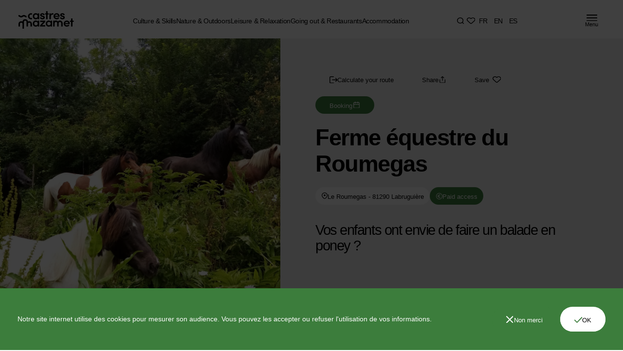

--- FILE ---
content_type: text/html; charset=utf-8
request_url: https://www.tourisme-castresmazamet.com/en/activities/4757809
body_size: 12360
content:
<!DOCTYPE html><html lang="en"><head><meta charSet="utf-8"/><meta http-equiv="X-UA-Compatible" content="IE=edge"/><meta name="viewport" content="width=device-width,initial-scale=1,minimum-scale=1,maximum-scale=1,user-scalable=no"/><meta name="mobile-web-app-capable" content="yes"/><meta name="apple-touch-fullscreen" content="yes"/><meta name="apple-mobile-web-app-title" content="Expo"/><meta name="apple-mobile-web-app-capable" content="yes"/><meta name="apple-mobile-web-app-status-bar-style" content="default"/><link rel="icon" type="image/png" href="/icons/icon-16x16.png" sizes="16x16"/><link rel="icon" type="image/png" href="/icons/icon-32x32.png" sizes="32x32"/><link rel="icon" type="image/png" href="/icons/icon-72x72.png" sizes="72x72"/><link rel="icon" type="image/png" href="/icons/icon-96x96.png" sizes="96x96"/><link rel="icon" type="image/png" href="/icons/icon-128x128.png" sizes="128x128"/><link rel="icon" type="image/png" href="/icons/icon-144x144.png" sizes="144x144"/><link rel="icon" type="image/png" href="/icons/icon-152x152.png" sizes="152x152"/><link rel="icon" type="image/png" href="/icons/icon-192x192.png" sizes="192x192"/><link rel="icon" type="image/png" href="/icons/icon-384x384.png" sizes="384x384"/><link rel="icon" type="image/png" href="/icons/icon-512x512.png" sizes="512x512"/><link rel="apple-touch-icon" href="/icons/icon-512x512.png"/><link rel="manifest" href="/manifest.json"/><link rel="stylesheet" href="https://fonts.cdnfonts.com/css/sofia-pro"/><meta name="theme-color" content="#3C7D3C"/><title>Ferme équestre du Roumegas – Destination Castres-Mazamet</title><meta name="description" content="Vos enfants ont envie de faire un balade en poney ?"/><meta property="og:type" content="website"/><meta property="og:title" content="Ferme équestre du Roumegas"/><meta property="og:description" content="Vos enfants ont envie de faire un balade en poney ?"/><meta property="og:locale" content="en_IE"/><meta property="og:url" content="https://www.tourisme-castresmazamet.com/en/activities/4757809"/><meta property="og:site_name" content="Destination Castres-Mazamet"/><meta property="og:image" content="https://static.apidae-tourisme.com/filestore/objets-touristiques/images/246/31/31334390.jpg"/><meta property="og:image:alt" content="Ferme équestre du Roumegas"/><meta property="og:image:width" content="1200"/><meta property="og:image:height" content="630"/><meta name="robots" content="all"/><meta name="twitter:card" content="summary_large_image"/><meta property="twitter:title" content="Ferme équestre du Roumegas"/><meta property="twitter:description" content="Vos enfants ont envie de faire un balade en poney ?"/><link rel="canonical" href="https://www.tourisme-castresmazamet.com/en/activities/4757809"/><link rel="shortcut icon" href="/favicon.ico"/><meta name="next-head-count" content="40"/><link rel="preload" href="/_next/static/css/6a8e70fa1d9e99b9.css" as="style"/><link rel="stylesheet" href="/_next/static/css/6a8e70fa1d9e99b9.css" data-n-g=""/><link rel="preload" href="/_next/static/css/8d49bd93661a384f.css" as="style"/><link rel="stylesheet" href="/_next/static/css/8d49bd93661a384f.css" data-n-p=""/><link rel="preload" href="/_next/static/css/15165ae06f25d98c.css" as="style"/><link rel="stylesheet" href="/_next/static/css/15165ae06f25d98c.css" data-n-p=""/><link rel="preload" href="/_next/static/css/01ea7827eeb0630b.css" as="style"/><link rel="stylesheet" href="/_next/static/css/01ea7827eeb0630b.css" data-n-p=""/><noscript data-n-css=""></noscript><script defer="" nomodule="" src="/_next/static/chunks/polyfills-c67a75d1b6f99dc8.js"></script><script src="/_next/static/chunks/webpack-8884814824236a93.js" defer=""></script><script src="/_next/static/chunks/framework-2c79e2a64abdb08b.js" defer=""></script><script src="/_next/static/chunks/main-5f89e44506e8fa4f.js" defer=""></script><script src="/_next/static/chunks/pages/_app-fa757bcf65a19832.js" defer=""></script><script src="/_next/static/chunks/e727ab75-ef9560e122e191c4.js" defer=""></script><script src="/_next/static/chunks/777cf710-f0088c4b1d5f8d5e.js" defer=""></script><script src="/_next/static/chunks/ea88be26-3cdde98635804176.js" defer=""></script><script src="/_next/static/chunks/214-b24b8b94f0d3f711.js" defer=""></script><script src="/_next/static/chunks/633-da7e8e6da661a2fe.js" defer=""></script><script src="/_next/static/chunks/121-023ea1e0fbb99aef.js" defer=""></script><script src="/_next/static/chunks/260-f602b8f3110476df.js" defer=""></script><script src="/_next/static/chunks/733-9902edb74c4ed1c0.js" defer=""></script><script src="/_next/static/chunks/440-0cae77e557ed25bc.js" defer=""></script><script src="/_next/static/chunks/232-39c8245366e2cd79.js" defer=""></script><script src="/_next/static/chunks/259-623b85683af158b5.js" defer=""></script><script src="/_next/static/chunks/pages/activities/%5Bid%5D-f09bce7073df75a3.js" defer=""></script><script src="/_next/static/rP3z31BBxN3Pg_fZhqAai/_buildManifest.js" defer=""></script><script src="/_next/static/rP3z31BBxN3Pg_fZhqAai/_ssgManifest.js" defer=""></script></head><body id="body"><div id="__next"><div id="splashscreen" class="body-overflow-hidden"></div><div><div class="bm-overlay" style="position:fixed;z-index:1000;width:100%;height:100%;background:rgba(0, 0, 0, 0.3);opacity:0;-moz-transform:translate3d(100%, 0, 0);-ms-transform:translate3d(100%, 0, 0);-o-transform:translate3d(100%, 0, 0);-webkit-transform:translate3d(100%, 0, 0);transform:translate3d(100%, 0, 0);transition:opacity 0.3s, transform 0s 0.3s"></div><div id="" class="bm-menu-wrap undefined" style="position:fixed;right:inherit;z-index:1100;width:100%;height:100%;-moz-transform:translate3d(-100%, 0, 0);-ms-transform:translate3d(-100%, 0, 0);-o-transform:translate3d(-100%, 0, 0);-webkit-transform:translate3d(-100%, 0, 0);transform:translate3d(-100%, 0, 0);transition:all 0.5s" aria-hidden="true"><div class="bm-menu" style="height:100%;box-sizing:border-box;overflow:auto"><nav class="bm-item-list" style="height:100%"><div class="menu_menu__6f964"><div class="menu_menuStay__ClCJT"><a href="/en"><img loading="lazy" src="https://res.cloudinary.com/castresmazamet/image/upload/q_auto/e_blur:2000/q_auto/f_auto/logo_header_noir_19915ee8e6"/></a><p>My stay</p><ul class="menu_navigationItem__AZArz"><li><span class="menu_active__xcz_E" style="color:#AF8671">Culture &amp; Skills</span></li><li><span class="" style="color:inherit"> Nature &amp; Outdoors</span></li><li><span class="" style="color:inherit">Leisure &amp; Relaxation</span></li><li><span class="" style="color:inherit">Going out &amp; Restaurants</span></li><li><span class="" style="color:inherit">Acommodation</span></li><li><a class="" style="color:inherit" href="/en/activities/schedule">Schedule</a></li><li><a class="" style="color:inherit" href="/en/useful-information">Useful information</a></li></ul><ul class="menu_infosLinks__HTU9h"><li><a href="/en/ticketing">Booking</a></li><li><a href="/en/business-tourism">Business Tourism</a></li><li><a href="/en/weather">Weather</a></li><li><a href="/en/contact-us">Contact</a></li></ul></div><div class="second-menu_menuActivities__1nMsO" style="background-color:#AF8671"><ul><li><a href="/en/culture-skills">All the culture and skills</a><img class="second-menu_navigationIcon__IVvg6" loading="lazy" src="https://res.cloudinary.com/castresmazamet/image/upload/q_auto/e_blur:2000/q_auto/f_auto/bouton_fleche_droite_d581d3b535"/></li><li><a href="/en/activities/museums">Museums</a><img class="second-menu_navigationIcon__IVvg6" loading="lazy" src="https://res.cloudinary.com/castresmazamet/image/upload/q_auto/e_blur:2000/q_auto/f_auto/bouton_fleche_droite_d581d3b535"/></li><li><a href="/en/activities/natural-sites">Natural sites</a><img class="second-menu_navigationIcon__IVvg6" loading="lazy" src="https://res.cloudinary.com/castresmazamet/image/upload/q_auto/e_blur:2000/q_auto/f_auto/bouton_fleche_droite_d581d3b535"/></li><li><a href="/en/activities/heritage">Heritage</a><img class="second-menu_navigationIcon__IVvg6" loading="lazy" src="https://res.cloudinary.com/castresmazamet/image/upload/q_auto/e_blur:2000/q_auto/f_auto/bouton_fleche_droite_d581d3b535"/></li><li><a href="/en/activities/expertise-visits">Expertise visit</a><img class="second-menu_navigationIcon__IVvg6" loading="lazy" src="https://res.cloudinary.com/castresmazamet/image/upload/q_auto/e_blur:2000/q_auto/f_auto/bouton_fleche_droite_d581d3b535"/></li><li><a href="/en/page/castresolympique">Castres Olympique</a><img class="second-menu_navigationIcon__IVvg6" loading="lazy" src="https://res.cloudinary.com/castresmazamet/image/upload/q_auto/e_blur:2000/q_auto/f_auto/bouton_fleche_droite_d581d3b535"/></li></ul><p>Culture &amp; Skills</p></div><div class="menu_menuMoovie__HRBOt" style="background-color:#AF8671"><div class="quickactions_quickActions__m6qAX menu_quickActions__qPa8y"><ul class="quickactions_navSearch__Qar6f"><li><a title="Search" class=" hover-effect-light" href="/en/activities"><img loading="lazy" src="https://res.cloudinary.com/castresmazamet/image/upload/q_auto/e_blur:2000/q_auto/f_auto/menu_haut_recherche_2802ec4b25"/></a></li><li><a title=" Favorites" class=" hover-effect-light" href="/en/favorites"><img loading="lazy" src="https://res.cloudinary.com/castresmazamet/image/upload/q_auto/e_blur:2000/q_auto/f_auto/menu_haut_favoris_2f87ffc962"/></a></li></ul><ul class="quickactions_langs__wXAER"><li class="hover-effect-light"><a href="/activites/4757809">FR</a></li><li class="hover-effect-light"><a href="/en/activities/4757809">EN</a></li><li class="hover-effect-light"><a href="/es/actividades/4757809">ES</a></li></ul></div></div></div><div class="mobile-menu_menuMobile__4YXv_"><div class="mobile-menu_menuMobileHeader__jGChV"><a href="/en"><img loading="lazy" src="https://res.cloudinary.com/castresmazamet/image/upload/q_auto/e_blur:2000/q_auto/f_auto/logo_header_noir_19915ee8e6"/></a><div class="mobile-menu_langsCloseContainer__bMamh"><a class="mobile-menu_close_btn__TwOLU"><img loading="lazy" src="https://res.cloudinary.com/castresmazamet/image/upload/q_auto/e_blur:2000/q_auto/f_auto/effacer_0f86683af3"/></a><div class="quickactions_quickActions__m6qAX mobile-menu_quickActions__vFsdy"><ul class="quickactions_navSearch__Qar6f"><li><a title="Search" class=" hover-effect-light" href="/en/activities"><img loading="lazy" src="https://res.cloudinary.com/castresmazamet/image/upload/q_auto/e_blur:2000/q_auto/f_auto/menu_haut_recherche_2802ec4b25"/></a></li><li><a title=" Favorites" class=" hover-effect-light" href="/en/favorites"><img loading="lazy" src="https://res.cloudinary.com/castresmazamet/image/upload/q_auto/e_blur:2000/q_auto/f_auto/menu_haut_favoris_2f87ffc962"/></a></li></ul><ul class="quickactions_langs__wXAER"><li class="hover-effect-light"><a href="/activites/4757809">FR</a></li><li class="hover-effect-light"><a href="/en/activities/4757809">EN</a></li><li class="hover-effect-light"><a href="/es/actividades/4757809">ES</a></li></ul></div></div></div><p>My stay</p><div class="menu-collapse_collapse__pRNkf"><span class="menu-collapse_collapse_Title__f9Hqj" style="color:inherit">Culture &amp; Skills</span></div><div class="menu-collapse_collapse__pRNkf"><span class="menu-collapse_collapse_Title__f9Hqj" style="color:inherit"> Nature &amp; Outdoors</span></div><div class="menu-collapse_collapse__pRNkf"><span class="menu-collapse_collapse_Title__f9Hqj" style="color:inherit">Leisure &amp; Relaxation</span></div><div class="menu-collapse_collapse__pRNkf"><span class="menu-collapse_collapse_Title__f9Hqj" style="color:inherit">Going out &amp; Restaurants</span></div><div class="menu-collapse_collapse__pRNkf"><span class="menu-collapse_collapse_Title__f9Hqj" style="color:inherit">Acommodation</span></div><div class="menu-collapse_collapse__pRNkf"><a class="menu-collapse_collapse_Title__f9Hqj" style="color:inherit" href="/en/activities/schedule">Schedule</a></div><div class="menu-collapse_collapse__pRNkf"><a class="menu-collapse_collapse_Title__f9Hqj" style="color:inherit" href="/en/useful-information">Useful information</a></div><ul class="mobile-menu_infosLinks__dRbu0"><li><a href="/en/ticketing">Booking</a></li><li><a href="/en/business-tourism">Business Tourism</a></li><li><a href="/en/weather">Weather</a></li><li><a href="/en/contact-us">Contact</a></li></ul></div><span><a class="nav_close_btn__tS4Y3"><img loading="lazy" src="https://res.cloudinary.com/castresmazamet/image/upload/q_auto/e_blur:2000/q_auto/f_auto/effacer_0f86683af3"/></a></span></nav></div><div><div class="bm-cross-button" style="position:absolute;width:24px;height:24px;right:8px;top:8px"><button type="button" id="react-burger-cross-btn" style="position:absolute;left:0;top:0;z-index:1;width:100%;height:100%;margin:0;padding:0;border:none;font-size:0;background:transparent;cursor:pointer" tabindex="-1">Close Menu</button><span style="position:absolute;top:6px;right:14px"><span class="bm-cross" style="position:absolute;width:3px;height:14px;transform:rotate(45deg)"></span><span class="bm-cross" style="position:absolute;width:3px;height:14px;transform:rotate(-45deg)"></span></span></div></div></div></div><nav class="nav_nav__ydYEq dark"><a href="/en"><img class="nav_logo__f4bUy" loading="lazy" src="https://res.cloudinary.com/castresmazamet/image/upload/q_auto/e_blur:2000/q_auto/f_auto/logo_header_d6e7cae022"/></a><ul class="nav_navItems__totEM"><li><a class="hover-effect-light" href="/en/culture-skills">Culture &amp; Skills</a></li><li><a class="hover-effect-light" href="/en/nature-outdoors">Nature &amp; Outdoors</a></li><li><a class="hover-effect-light" href="/en/leisure-relaxation">Leisure &amp; Relaxation</a></li><li><a class="hover-effect-light" href="/en/activities/all-places-to-go-out">Going out &amp; Restaurants</a></li><li><a class="hover-effect-light" href="/en/activities/all-accommodations">Accommodation</a></li></ul><div class="quickactions_quickActions__m6qAX nav_quickActions__P_Kd2"><ul class="quickactions_navSearch__Qar6f"><li><a title="Search" class=" hover-effect-light" href="/en/activities"><img loading="lazy" src="https://res.cloudinary.com/castresmazamet/image/upload/q_auto/e_blur:2000/q_auto/f_auto/menu_haut_recherche_2802ec4b25"/></a></li><li><a title=" Favorites" class=" hover-effect-light" href="/en/favorites"><img loading="lazy" src="https://res.cloudinary.com/castresmazamet/image/upload/q_auto/e_blur:2000/q_auto/f_auto/menu_haut_favoris_2f87ffc962"/></a></li></ul><ul class="quickactions_langs__wXAER"><li class="hover-effect-light"><a href="/activites/4757809">FR</a></li><li class="hover-effect-light"><a href="/en/activities/4757809">EN</a></li><li class="hover-effect-light"><a href="/es/actividades/4757809">ES</a></li></ul></div><a class="nav_burger_menu_btn__iQLA8 " title="Menu"><img loading="lazy" src="https://res.cloudinary.com/castresmazamet/image/upload/q_auto/e_blur:2000/q_auto/f_auto/menu_burger_8e7c555240"/><span>Menu</span></a></nav><div class="nav_containerMobileImg__In1i4 dark"><button class="nav_backBtn__UabjX"><img loading="lazy" src="https://res.cloudinary.com/castresmazamet/image/upload/q_auto/e_blur:2000/q_auto/f_auto/bouton_fleche_gauche_2d88350d7d"/></button><a href="/en"><img loading="lazy" src="https://res.cloudinary.com/castresmazamet/image/upload/q_auto/e_blur:2000/q_auto/f_auto/logo_header_d6e7cae022"/></a></div><nav class="nav_mobileNav__pwdH5 tag tag-dark"><ul><div class="quickactions_quickActions__m6qAX nav_quickActions__P_Kd2"><ul class="quickactions_navSearch__Qar6f"><li><a title="Search" class=" hover-effect-light" href="/en/activities"><img loading="lazy" src="https://res.cloudinary.com/castresmazamet/image/upload/q_auto/e_blur:2000/q_auto/f_auto/menu_haut_recherche_2802ec4b25"/></a></li><li><a title=" Favorites" class=" hover-effect-light" href="/en/favorites"><img loading="lazy" src="https://res.cloudinary.com/castresmazamet/image/upload/q_auto/e_blur:2000/q_auto/f_auto/menu_haut_favoris_2f87ffc962"/></a></li></ul><ul class="quickactions_langs__wXAER"><li class="hover-effect-light"><a href="/activites/4757809">FR</a></li><li class="hover-effect-light"><a href="/en/activities/4757809">EN</a></li><li class="hover-effect-light"><a href="/es/actividades/4757809">ES</a></li></ul></div><li><a class="nav_burger_menu_btn__iQLA8 " title="Menu"><img loading="lazy" src="https://res.cloudinary.com/castresmazamet/image/upload/q_auto/e_blur:2000/q_auto/f_auto/menu_burger_8e7c555240"/><span>Menu</span></a></li></ul></nav><header class="header-activity_container__zNdHt"><div class="header-activity_container_image__SjVey"><img src="https://static.apidae-tourisme.com/filestore/objets-touristiques/images/246/31/31334390.jpg" alt="481456629_1199790112149752_7005405636396351099_n" loading="lazy"/></div><div class="header-activity_container_content__zHMJQ"><div class="header-activity_container_topBtn__SvQWm"><a target="_blank" href="https://maps.google.com/?q=43.511277,2.296318"><span class="tag tag-transparent tag"><img loading="lazy" src="https://res.cloudinary.com/castresmazamet/image/upload/q_auto/e_blur:2000/q_auto/f_auto/itineraire_5987d775fd"/><span class="has-icon">Calculate your route</span></span></a><a><span class="tag tag-transparent tag"><img loading="lazy" src="https://res.cloudinary.com/castresmazamet/image/upload/q_auto/e_blur:2000/q_auto/f_auto/partager_b62d7ae7b0"/><span class="has-icon">Share</span></span></a><a style="opacity:1"><span class="tag tag-transparent tag"><img loading="lazy" src="https://res.cloudinary.com/castresmazamet/image/upload/q_auto/e_blur:2000/q_auto/f_auto/sauvegarder_d626d8cce0"/><span class="has-icon">Save</span></span></a></div><div class="header-activity_container_topLink_list__BETGH"><div class="swiper header-activity_container_topLink_list_swiper__Cz63S"><div class="swiper-wrapper"><div class="swiper-slide activity_swiper_slide_tags__uQs7d"><a class="cta cta-green cta-thin" title="Booking" href="https://lafermeduroumegas.ffe.com/" target="_blank" rel="noreferrer"><span>Booking</span><img loading="lazy" src="https://res.cloudinary.com/castresmazamet/image/upload/q_auto/e_blur:2000/q_auto/f_auto/date_7ae0b36a2a"/></a></div></div></div></div><h1 class="header-activity_title__ilp3G">Ferme équestre du Roumegas</h1><div class="header-activity_infos_Btn__LHmpo"><span class="tag tag-light tag tag-card"><img loading="lazy" src="https://res.cloudinary.com/castresmazamet/image/upload/q_auto/e_blur:2000/q_auto/f_auto/tag_localisation_noir_6ef2275f49"/><span class="has-icon">Le Roumegas - 81290 Labruguière</span></span><span class="tag tag-green tag tag-card"><img loading="lazy" src="https://res.cloudinary.com/castresmazamet/image/upload/q_auto/e_blur:2000/q_auto/f_auto/tag_tarifs_742e06456d"/><span class="has-icon">Paid access</span></span></div><p class="header-activity_description__WXZUf">Vos enfants ont envie de faire un balade en poney ?</p><a href="#main" class="header-activity_link_More__TOBhD">Read more</a></div></header><main id="main" class="main_main__2Mm6z"><section class="title-content_container__Jdw8n"><div class="markdown_container__Ife_L markdown_typography__eQg09 "><p>C&#x27;est au cœur de la nature et au pied de la Montagne Noire que la Ferme du Roumégas a le plaisir de proposer à vos enfants âgés de 4 à 10 ans une activité poney : Cours poney, demi-journées, jeux, balades ...</p>
<p>Nouveau Equi Handi : Mediation équine et équitation adaptée
La Ferme du Roumegas propose une activité poney aux enfants ayant un handicap moteur, mental, sensitif et sensoriel, ou présentant une inadaptation au lien social.
Des objectifs sont fixés pour chaque enfant en collaboration avec la famille ou les institutions. Une évaluation est faite régulièrement afin de proposer une équitation adaptée, la plus juste possible, en fonction de l&#x27;évolution de l&#x27;enfant. Pour faciliter l&#x27;accès à l&#x27;activité, la structure est conçue pour l&#x27;accueil de personnes à mobilité réduite. La cavalerie &quot;poneys&quot; est adaptée pour accueillir les enfants en toute sécurité et permet en même temps une progression cohérente. Les séances sont encadrées par une enseignante diplômée d&#x27;Etat et spécialisée dans l&#x27;encadrement de personnes handicapées (Brevet Fédéral d&#x27;Encadrement Equi-Handi : mention mental et mention moteur et sensoriel). Suivant la nature et le degré du handicap, l&#x27;accueil des enfants peut se faire par petits groupes, en cours particuliers, mais les enfants peuvent aussi être intégrés dans des cours classiques.
Des séances en médiation équine sont également proposées.</p></div></section><section class="images_container__vOdGn"><div style="box-sizing:border-box;position:relative;margin-left:auto;margin-right:auto;padding-left:10px;padding-right:10px;max-width:1650px" class="grid-container"><div style="margin-left:-10px;margin-right:-10px;display:flex;flex-grow:0;flex-shrink:0;align-items:normal;justify-content:flex-start;flex-direction:row;flex-wrap:wrap"><div style="box-sizing:border-box;min-height:1px;position:relative;padding-left:10px;padding-right:10px;width:50%;flex-basis:50%;flex-grow:0;flex-shrink:0;max-width:50%;margin-left:0%;right:auto;left:auto" class="images_content__bIXP8"><figcaption><img src="https://static.apidae-tourisme.com/filestore/objets-touristiques/images/244/31/31334388.jpg" alt="463832986_9008600292492439_2506593675953348781_n" loading="lazy"/></figcaption></div><div style="box-sizing:border-box;min-height:1px;position:relative;padding-left:10px;padding-right:10px;width:50%;flex-basis:50%;flex-grow:0;flex-shrink:0;max-width:50%;margin-left:0%;right:auto;left:auto" class="images_content__bIXP8"><figcaption><img src="https://static.apidae-tourisme.com/filestore/objets-touristiques/images/245/31/31334389.jpg" alt="464274222_9024194800932988_7065390544215121132_n" loading="lazy"/></figcaption></div></div></div></section><section class="title-content_container__Jdw8n"><div style="box-sizing:border-box;position:relative;margin-left:auto;margin-right:auto;padding-left:10px;padding-right:10px;max-width:1650px" class="grid-container"><div style="margin-left:-10px;margin-right:-10px;display:flex;flex-grow:0;flex-shrink:0;align-items:normal;justify-content:flex-start;flex-direction:row;flex-wrap:wrap"><div style="box-sizing:border-box;min-height:1px;position:relative;padding-left:10px;padding-right:10px;width:50%;flex-basis:50%;flex-grow:0;flex-shrink:0;max-width:50%;margin-left:0%;right:auto;left:auto" class="title-content_title__MLRfN"><h2>Languages spoken</h2></div><div style="box-sizing:border-box;min-height:1px;position:relative;padding-left:10px;padding-right:10px;width:50%;flex-basis:50%;flex-grow:0;flex-shrink:0;max-width:50%;margin-left:0%;right:auto;left:auto" class="title-content_content__oty9l"><p class="title-content_paragraph__oHYX2">✓ French</p></div></div></div></section><section class="images_container__vOdGn"><div style="box-sizing:border-box;position:relative;margin-left:auto;margin-right:auto;padding-left:10px;padding-right:10px;max-width:1650px" class="grid-container"><div style="margin-left:-10px;margin-right:-10px;display:flex;flex-grow:0;flex-shrink:0;align-items:normal;justify-content:flex-start;flex-direction:row;flex-wrap:wrap"><div style="box-sizing:border-box;min-height:1px;position:relative;padding-left:10px;padding-right:10px;width:50%;flex-basis:50%;flex-grow:0;flex-shrink:0;max-width:50%;margin-left:0%;right:auto;left:auto" class="images_content__bIXP8"><figcaption><img src="https://static.apidae-tourisme.com/filestore/objets-touristiques/images/247/31/31334391.jpg" alt="487993854_1229944582467638_6712579260007524601_n" loading="lazy"/></figcaption></div><div style="box-sizing:border-box;min-height:1px;position:relative;padding-left:10px;padding-right:10px;width:50%;flex-basis:50%;flex-grow:0;flex-shrink:0;max-width:50%;margin-left:0%;right:auto;left:auto" class="images_content__bIXP8"><figcaption><img src="https://static.apidae-tourisme.com/filestore/objets-touristiques/images/248/31/31334392.jpg" alt="488005085_1230383152423781_5591748299961455874_n" loading="lazy"/></figcaption></div></div></div></section><section class="images_container__vOdGn"><div style="box-sizing:border-box;position:relative;margin-left:auto;margin-right:auto;padding-left:10px;padding-right:10px;max-width:1650px" class="grid-container"><div style="margin-left:-10px;margin-right:-10px;display:flex;flex-grow:0;flex-shrink:0;align-items:normal;justify-content:flex-start;flex-direction:row;flex-wrap:wrap"><div style="box-sizing:border-box;min-height:1px;position:relative;padding-left:10px;padding-right:10px;width:50%;flex-basis:50%;flex-grow:0;flex-shrink:0;max-width:50%;margin-left:0%;right:auto;left:auto" class="images_content__bIXP8"><figcaption><img src="https://static.apidae-tourisme.com/filestore/objets-touristiques/images/249/31/31334393.jpg" alt="488464008_1231182782343818_2815228695214320699_n" loading="lazy"/></figcaption></div><div style="box-sizing:border-box;min-height:1px;position:relative;padding-left:10px;padding-right:10px;width:50%;flex-basis:50%;flex-grow:0;flex-shrink:0;max-width:50%;margin-left:0%;right:auto;left:auto" class="images_content__bIXP8"><figcaption><img src="https://static.apidae-tourisme.com/filestore/objets-touristiques/images/250/31/31334394.jpg" alt="490022796_1236136461848450_3445933585630375575_n" loading="lazy"/></figcaption></div></div></div></section><section class="images_container__vOdGn"><div style="box-sizing:border-box;position:relative;margin-left:auto;margin-right:auto;padding-left:10px;padding-right:10px;max-width:1650px" class="grid-container"><div style="margin-left:-10px;margin-right:-10px;display:flex;flex-grow:0;flex-shrink:0;align-items:normal;justify-content:flex-start;flex-direction:row;flex-wrap:wrap"><div style="box-sizing:border-box;min-height:1px;position:relative;padding-left:10px;padding-right:10px;width:50%;flex-basis:50%;flex-grow:0;flex-shrink:0;max-width:50%;margin-left:0%;right:auto;left:auto" class="images_content__bIXP8"><figcaption><img src="https://static.apidae-tourisme.com/filestore/objets-touristiques/images/251/31/31334395.jpg" alt="491914222_1250830237045739_3097886826854782939_n" loading="lazy"/></figcaption></div><div style="box-sizing:border-box;min-height:1px;position:relative;padding-left:10px;padding-right:10px;width:50%;flex-basis:50%;flex-grow:0;flex-shrink:0;max-width:50%;margin-left:0%;right:auto;left:auto" class="images_content__bIXP8"><figcaption><img src="https://static.apidae-tourisme.com/filestore/objets-touristiques/images/252/31/31334396.jpg" alt="492670010_1249864190475677_7250856529714141105_n" loading="lazy"/></figcaption></div></div></div></section><section class="images_container__vOdGn"><div style="box-sizing:border-box;position:relative;margin-left:auto;margin-right:auto;padding-left:10px;padding-right:10px;max-width:1650px" class="grid-container"><div style="margin-left:-10px;margin-right:-10px;display:flex;flex-grow:0;flex-shrink:0;align-items:normal;justify-content:flex-start;flex-direction:row;flex-wrap:wrap"><div style="box-sizing:border-box;min-height:1px;position:relative;padding-left:10px;padding-right:10px;width:50%;flex-basis:50%;flex-grow:0;flex-shrink:0;max-width:50%;margin-left:0%;right:auto;left:auto" class="images_content__bIXP8"><figcaption><img src="https://static.apidae-tourisme.com/filestore/objets-touristiques/images/253/31/31334397.jpg" alt="492783989_1251512220310874_7845939468733219987_n" loading="lazy"/></figcaption></div><div style="box-sizing:border-box;min-height:1px;position:relative;padding-left:10px;padding-right:10px;width:50%;flex-basis:50%;flex-grow:0;flex-shrink:0;max-width:50%;margin-left:0%;right:auto;left:auto" class="images_content__bIXP8"><figcaption><img src="https://static.apidae-tourisme.com/filestore/objets-touristiques/images/254/31/31334398.jpg" alt="493277307_1254399656688797_2325052069475290039_n" loading="lazy"/></figcaption></div></div></div></section><section class="activities-footer_container__vTOU0"><div class="activities-footer_container_map__E1Xfe"><!--$!--><template data-dgst="DYNAMIC_SERVER_USAGE"></template><!--/$--></div><div class="activities-footer_container_info_contact__9Gnx3"><div class="activities-footer_container_info__LCXk7"><h3 class="activities-footer_title__rG3bD">Opening<img class="activities-footer_image__uDsFN" width="50" height="50" loading="lazy" src="https://res.cloudinary.com/castresmazamet/image/upload/q_auto/e_blur:2000/q_auto/f_auto/date_7ae0b36a2a"/></h3><p class="activities-footer_description__Alv11">All year round.</p></div><div class="activities-footer_container_contact__rBQZX"><h3 class="activities-footer_title__rG3bD">Contact<!-- --> <img class="activities-footer_image__uDsFN" width="20" loading="lazy" src="https://res.cloudinary.com/castresmazamet/image/upload/q_auto/e_blur:2000/q_auto/f_auto/contact_de7edfe30e"/></h3><p class="activities-footer_description__Alv11">Le Roumegas</p><p class="activities-footer_description__Alv11">81290<!-- --> <!-- -->Labruguière</p><p class="activities-footer_description__Alv11"><a class="activities-footer_phoneNumber__Xtip9" href="tel:06 25 51 21 90">06 25 51 21 90</a></p><div class="activities-footer_container_cta__KnrSV"><a target="_blank" class="cta activities-footer_contact_cta__SccsI cta-light" title="Visit the website" href="https://lafermeduroumegas.ffe.com/" rel="noreferrer"><span>Visit the website</span><img loading="lazy" src="https://res.cloudinary.com/castresmazamet/image/upload/q_auto/e_blur:2000/q_auto/f_auto/bouton_fleche_droite_40de8b0687"/></a></div></div></div></section></main><footer class="footer_footer__M3arO"><div class="footer_containerFooter__rE4Ge"><div><h5>My stay</h5><ul><li><a href="/en/culture-know-how">Culture &amp; Know-how</a></li><li><a href="/en/nature-outdoors"> Nature &amp; Outdoors</a></li><li><a href="/en/leisure-relaxation">Leisure &amp; Relaxation</a></li><li><a href="/en/activities/all-places-to-go-out">Going out &amp; Restaurants</a></li><li><a href="/en/activities/all-accommodations">Acommodation</a></li><li><a href="/en/groups">Groups</a></li><li><a href="/en/activities/schedule">Schedule</a></li><li><a href="/en/business-tourism">Business tourism</a></li></ul></div><div><h5>Useful</h5><ul><li><a href="/en/useful-information">Useful information</a></li><li><a href="/en/contact-us">Tourist Office</a></li><li><a href="/en/disability">Disability</a></li><li><a href="/en/brochures">Brochures</a></li><li><a href="/en/ticketing">Ticketing</a></li><li><a href="/en/contact-us">Contact</a></li><li><a href="/en/news">News</a></li><li><a href="/en/weather">Weather</a></li></ul></div><div><h5>Castres</h5><ul><li><span>Office de Tourisme de</span></li><li><span>Castres-Mazamet</span></li><li><span>2 place de la République</span></li><li><span>81100 Castres</span></li><li><a rel="noreferrer" target="_blank" href="tel:0563626362">Tél. 05 63 62 63 62</a></li></ul></div><div><h5>Mazamet</h5><ul><li><span>Office de Tourisme de</span></li><li><span>Castres-Mazamet</span></li><li><span>7 place Georges Tournier </span></li><li><span>81200 Mazamet</span></li><li><a rel="noreferrer" target="_blank" href="tel:0563612707">Tél. 05 63 61 27 07</a></li></ul></div><ul class="footer_containerSocial__xtyz1"><li><a class="cta cta-round cta-border cta-no-hover hover-effect" title="Facebook" href="https://www.facebook.com/officedetourismecastresmazamet/" target="_blank" rel="noreferrer"><span>Facebook</span><img loading="lazy" src="https://res.cloudinary.com/castresmazamet/image/upload/q_auto/e_blur:2000/q_auto/f_auto/facebook_d1d5d6f3f7"/></a></li><li><a class="cta cta-round cta-border cta-no-hover hover-effect" title="Instagram" href="https://www.instagram.com/destination_castres_mazamet/?hl=fr" target="_blank" rel="noreferrer"><span>Instagram</span><img loading="lazy" src="https://res.cloudinary.com/castresmazamet/image/upload/q_auto/e_blur:2000/q_auto/f_auto/instagram_67acf6df3b"/></a></li></ul><a class="cta footer_ctaUp__eV0zb cta-no-hover" title="Back to top" href="#body" target="_self" rel="noreferrer"><span>Back to top</span><img loading="lazy" src="https://res.cloudinary.com/castresmazamet/image/upload/q_auto/e_blur:2000/q_auto/f_auto/fleche_haut_230acb9a85"/></a></div><ul class="footer_legalLinks__vvf8x"><li><a href="/en/legal-notice">Legal notice</a></li><li><a href="/en/sitemap">Sitemap</a></li><li><a href="/en/data-policy">Data policy</a></li><li><a href="/en/cookie-management">Cookie Management</a></li><p>Created by Studio Double Sens and PlaceMe</p></ul><img class="footer_logo__RUIwC" loading="lazy" src="https://res.cloudinary.com/castresmazamet/image/upload/q_auto/e_blur:2000/q_auto/f_auto/logo_white_round_975fcd889f"/></footer></div><script id="__NEXT_DATA__" type="application/json">{"props":{"props":{"env":{"API_URL":"https://api.tourisme-castresmazamet.com","APP_URL":"https://www.tourisme-castresmazamet.com","SEO_ROBOTS":"all","RECAPTCHA_KEY":"6LfAzUolAAAAALruUx3u104wvdROqXJWROIOvbbF","CLOUDINARY_NAME":"castresmazamet","GA_ID":"G-DYM87D8T7D"},"messages":{"i18NLocales":[{"id":"1","code":"en"},{"id":"6","code":"en"},{"id":"7","code":"es"},{"id":"5","code":"fr"}],"commonHeader":{"siteName":"Destination Castres-Mazamet","logo":{"alternativeText":null,"caption":null,"provider_metadata":{"public_id":"logo_header_d6e7cae022","resource_type":"image"},"url":"https://res.cloudinary.com/castresmazamet/image/upload/v1677859410/logo_header_d6e7cae022.svg","previewUrl":null,"mime":"image/svg+xml"},"navigation":[{"title":"Culture \u0026 Skills","path":"/culture-skills"},{"title":"Nature \u0026 Outdoors","path":"/nature-outdoors"},{"title":"Leisure \u0026 Relaxation","path":"/leisure-relaxation"},{"title":"Going out \u0026 Restaurants","path":"/activities/all-places-to-go-out"},{"title":"Accommodation","path":"/activities/all-accommodations"}],"quickActions":[{"label":"Search","link":"/activities","icon":{"alternativeText":null,"caption":null,"provider_metadata":{"public_id":"menu_haut_recherche_2802ec4b25","resource_type":"image"},"url":"https://res.cloudinary.com/castresmazamet/image/upload/v1677831224/menu_haut_recherche_2802ec4b25.svg","previewUrl":null,"mime":"image/svg+xml"}},{"label":" Favorites","link":"/favorites","icon":{"alternativeText":null,"caption":null,"provider_metadata":{"public_id":"menu_haut_favoris_2f87ffc962","resource_type":"image"},"url":"https://res.cloudinary.com/castresmazamet/image/upload/v1677831224/menu_haut_favoris_2f87ffc962.svg","previewUrl":null,"mime":"image/svg+xml"}}],"subNav":[{"label":"Shedule","link":"/en/activities/schedule","icon":{"alternativeText":null,"caption":null,"provider_metadata":{"public_id":"date_7ae0b36a2a","resource_type":"image"},"url":"https://res.cloudinary.com/castresmazamet/image/upload/v1677831230/date_7ae0b36a2a.svg","previewUrl":null,"mime":"image/svg+xml"}},{"label":" Booking","link":"/ticketing","icon":{"alternativeText":null,"caption":null,"provider_metadata":{"public_id":"menu_reservations_d6afb592e0","resource_type":"image"},"url":"https://res.cloudinary.com/castresmazamet/image/upload/v1677831226/menu_reservations_d6afb592e0.svg","previewUrl":null,"mime":"image/svg+xml"}},{"label":"Tourist Office","link":"/contact-us","icon":{"alternativeText":null,"caption":null,"provider_metadata":{"public_id":"menu_office_0bdd0534a0","resource_type":"image"},"url":"https://res.cloudinary.com/castresmazamet/image/upload/v1677831224/menu_office_0bdd0534a0.svg","previewUrl":null,"mime":"image/svg+xml"}},{"label":"Brochures","link":"/brochures","icon":{"alternativeText":null,"caption":null,"provider_metadata":{"public_id":"menu_brochures_ec24e2a11a","resource_type":"image"},"url":"https://res.cloudinary.com/castresmazamet/image/upload/v1677831220/menu_brochures_ec24e2a11a.svg","previewUrl":null,"mime":"image/svg+xml"}},{"label":"Informations","link":"/useful-information","icon":{"alternativeText":null,"caption":null,"provider_metadata":{"public_id":"menu_infos_c501f4e2dc","resource_type":"image"},"url":"https://res.cloudinary.com/castresmazamet/image/upload/v1677831224/menu_infos_c501f4e2dc.svg","previewUrl":null,"mime":"image/svg+xml"}},{"label":"Groups","link":"/groups","icon":{"alternativeText":null,"caption":null,"provider_metadata":{"public_id":"menu_groupes_f4537d0119","resource_type":"image"},"url":"https://res.cloudinary.com/castresmazamet/image/upload/v1677831222/menu_groupes_f4537d0119.svg","previewUrl":null,"mime":"image/svg+xml"}},{"label":"Disability","link":"/disability","icon":{"alternativeText":null,"caption":null,"provider_metadata":{"public_id":"menu_handicap_ff9502bfe5","resource_type":"image"},"url":"https://res.cloudinary.com/castresmazamet/image/upload/v1677831222/menu_handicap_ff9502bfe5.svg","previewUrl":null,"mime":"image/svg+xml"}}],"burgerMenu":{"label":"Menu","link":null,"icon":{"alternativeText":null,"caption":null,"provider_metadata":{"public_id":"menu_burger_8e7c555240","resource_type":"image"},"url":"https://res.cloudinary.com/castresmazamet/image/upload/v1677831222/menu_burger_8e7c555240.svg","previewUrl":null,"mime":"image/svg+xml"}},"languages":[{"label":"FR","code":"fr"},{"label":"EN","code":"en"},{"label":"ES","code":"es"}],"header":{"mediaCaptionIcon":{"alternativeText":null,"caption":null,"provider_metadata":{"public_id":"copyright_photo_0fae4710da","resource_type":"image"},"url":"https://res.cloudinary.com/castresmazamet/image/upload/v1677859447/copyright_photo_0fae4710da.svg","previewUrl":null,"mime":"image/svg+xml"},"scrollDown":{"label":"Explore","link":"#main","icon":{"alternativeText":null,"caption":null,"provider_metadata":{"public_id":"bouton_fleche_bas_3263237784","resource_type":"image"},"url":"https://res.cloudinary.com/castresmazamet/image/upload/v1677831218/bouton_fleche_bas_3263237784.svg","previewUrl":null,"mime":"image/svg+xml"}}}},"commonMenu":{"logo":{"alternativeText":null,"caption":null,"provider_metadata":{"public_id":"logo_header_noir_19915ee8e6","resource_type":"image"},"url":"https://res.cloudinary.com/castresmazamet/image/upload/v1677859410/logo_header_noir_19915ee8e6.svg","previewUrl":null,"mime":"image/svg+xml"},"label":"My stay","entries":[{"label":"Culture \u0026 Skills","path":null,"links":[{"title":"All the culture and skills","path":"/culture-skills"},{"title":"Museums","path":"/activities/museums"},{"title":"Natural sites","path":"/activities/natural-sites"},{"title":"Heritage","path":"/activities/heritage"},{"title":"Expertise visit","path":"/activities/expertise-visits"},{"title":"Castres Olympique","path":"en/page/castresolympique"}],"color":"#AF8671","background":{"data":null}},{"label":" Nature \u0026 Outdoors","path":null,"links":[{"title":"All activities","path":"/nature-outdoors"},{"title":"Walking activities","path":"/activities/walking-activities"},{"title":"Equestrian activities","path":"/activities/horse-activities"},{"title":"Bike outings","path":"/activities/bike-outings"},{"title":"Water sports","path":"/activities/water-sports"},{"title":"Via Ferrata","path":"/activities/via-ferrata-en"},{"title":"Golf","path":"/activities/golf-en"},{"title":"The Black Mountain","path":"https://www.tourisme-castresmazamet.com/en/activities/5498320"}],"color":"#3C7D3C","background":{"data":null}},{"label":"Leisure \u0026 Relaxation","path":null,"links":[{"title":"All activities","path":"/leisure-relaxation"},{"title":"Wellness activities","path":"/activities/wellness-activities"},{"title":"Motor sports","path":"/activities/motor-sports"},{"title":"Aquatic centers","path":"/activities/aquatic-centers"},{"title":"Indoor sports","path":"/activities/indoor-sports"},{"title":"Group games","path":"/activities/group-games"},{"title":"Children's hobbies","path":"/activities/children-activities"}],"color":"#88CBE5","background":{"data":null}},{"label":"Going out \u0026 Restaurants","path":null,"links":[{"title":"All places","path":"/activities/all-places-to-go-out"},{"title":"Restaurants","path":"/activities/all-restaurants"},{"title":"Cinemas","path":"/activities/cinema"},{"title":"Theaters and concerts","path":"/activities/show-and-concert-halls"},{"title":"Markets","path":"/activities/markets"}],"color":"#F6A069","background":{"data":null}},{"label":"Acommodation","path":null,"links":[{"title":"All accommodations","path":"/activities/all-accommodations"},{"title":"Hotels","path":"/activities/hotels"},{"title":"Bed and Breakfast","path":"/activities/guest-rooms"},{"title":"Seasonal rentals","path":"/activities/seasonal-rentals"},{"title":"Other accommodations","path":"/activities/other-accommodations"},{"title":"Campings and motorhome","path":"/activities/camping-and-motorhome"}],"color":"#212877","background":{"data":null}},{"label":"Schedule","path":"/en/activities/schedule","links":[],"color":null,"background":{"data":null}},{"label":"Useful information","path":"/useful-information","links":[],"color":null,"background":{"data":null}}],"links":[{"title":"Booking","path":"/en/ticketing"},{"title":"Business Tourism","path":"/business-tourism"},{"title":"Weather","path":"/en/weather"},{"title":"Contact","path":"/contact-us"}],"closeMenu":{"label":"Close","link":null,"icon":{"alternativeText":null,"caption":null,"provider_metadata":{"public_id":"effacer_0f86683af3","resource_type":"image"},"url":"https://res.cloudinary.com/castresmazamet/image/upload/v1681983917/effacer_0f86683af3.svg","previewUrl":null,"mime":"image/svg+xml"}},"navigationIcon":{"alternativeText":null,"caption":null,"provider_metadata":{"public_id":"bouton_fleche_droite_d581d3b535","resource_type":"image"},"url":"https://res.cloudinary.com/castresmazamet/image/upload/v1677831228/bouton_fleche_droite_d581d3b535.svg","previewUrl":null,"mime":"image/svg+xml"}},"commonFooter":{"legalLinks":[{"title":"Legal notice","path":"/legal-notice"},{"title":"Sitemap","path":"/sitemap"},{"title":"Data policy","path":"/data-policy"},{"title":"Cookie Management","path":"cookie-management"}],"logo":{"alternativeText":null,"caption":null,"provider_metadata":{"public_id":"logo_white_round_975fcd889f","resource_type":"image"},"url":"https://res.cloudinary.com/castresmazamet/image/upload/v1677830998/logo_white_round_975fcd889f.svg","previewUrl":null,"mime":"image/svg+xml"},"socials":[{"label":"Facebook","link":"https://www.facebook.com/officedetourismecastresmazamet/","icon":{"alternativeText":null,"caption":null,"provider_metadata":{"public_id":"facebook_d1d5d6f3f7","resource_type":"image"},"url":"https://res.cloudinary.com/castresmazamet/image/upload/v1677831218/facebook_d1d5d6f3f7.svg","previewUrl":null,"mime":"image/svg+xml"}},{"label":"Instagram","link":"https://www.instagram.com/destination_castres_mazamet/?hl=fr","icon":{"alternativeText":null,"caption":null,"provider_metadata":{"public_id":"instagram_67acf6df3b","resource_type":"image"},"url":"https://res.cloudinary.com/castresmazamet/image/upload/v1677831218/instagram_67acf6df3b.svg","previewUrl":null,"mime":"image/svg+xml"}}],"cta":{"label":"Back to top","link":"#body","icon":{"alternativeText":null,"caption":null,"provider_metadata":{"public_id":"fleche_haut_230acb9a85","resource_type":"image"},"url":"https://res.cloudinary.com/castresmazamet/image/upload/v1677831218/fleche_haut_230acb9a85.svg","previewUrl":null,"mime":"image/svg+xml"}},"copyright":"Created by Studio Double Sens and PlaceMe","categories":[{"title":"My stay","path":null,"optionalLinks":[{"title":"Culture \u0026 Know-how","path":"/culture-know-how"},{"title":" Nature \u0026 Outdoors","path":"/nature-outdoors"},{"title":"Leisure \u0026 Relaxation","path":"/leisure-relaxation"},{"title":"Going out \u0026 Restaurants","path":"/activities/all-places-to-go-out"},{"title":"Acommodation","path":"/activities/all-accommodations"},{"title":"Groups","path":"/groups"},{"title":"Schedule","path":"/activities/schedule"},{"title":"Business tourism","path":"/business-tourism"}]},{"title":"Useful","path":null,"optionalLinks":[{"title":"Useful information","path":"/useful-information"},{"title":"Tourist Office","path":"/contact-us"},{"title":"Disability","path":"/disability"},{"title":"Brochures","path":"/brochures"},{"title":"Ticketing","path":"/ticketing"},{"title":"Contact","path":"/contact-us"},{"title":"News","path":"/news"},{"title":"Weather","path":"weather"}]},{"title":"Castres","path":null,"optionalLinks":[{"title":"Office de Tourisme de","path":null},{"title":"Castres-Mazamet","path":null},{"title":"2 place de la République","path":null},{"title":"81100 Castres","path":null},{"title":"Tél. 05 63 62 63 62","path":"tel:0563626362"}]},{"title":"Mazamet","path":null,"optionalLinks":[{"title":"Office de Tourisme de","path":null},{"title":"Castres-Mazamet","path":null},{"title":"7 place Georges Tournier ","path":null},{"title":"81200 Mazamet","path":null},{"title":"Tél. 05 63 61 27 07","path":"tel:0563612707"}]}]},"commonCollection":{"icons":{"agenda":{"alternativeText":null,"caption":null,"provider_metadata":{"public_id":"date_7ae0b36a2a","resource_type":"image"},"url":"https://res.cloudinary.com/castresmazamet/image/upload/v1677831230/date_7ae0b36a2a.svg","previewUrl":null,"mime":"image/svg+xml"},"duration":{"alternativeText":null,"caption":null,"provider_metadata":{"public_id":"duree_0b1ff01294","resource_type":"image"},"url":"https://res.cloudinary.com/castresmazamet/image/upload/v1677831230/duree_0b1ff01294.svg","previewUrl":null,"mime":"image/svg+xml"},"price":{"alternativeText":null,"caption":null,"provider_metadata":{"public_id":"tarifs_c207ce8773","resource_type":"image"},"url":"https://res.cloudinary.com/castresmazamet/image/upload/v1677831241/tarifs_c207ce8773.svg","previewUrl":null,"mime":"image/svg+xml"},"priceTag":{"alternativeText":null,"caption":null,"provider_metadata":{"public_id":"tag_tarifs_742e06456d","resource_type":"image"},"url":"https://res.cloudinary.com/castresmazamet/image/upload/v1677831240/tag_tarifs_742e06456d.svg","previewUrl":null,"mime":"image/svg+xml"},"location":{"alternativeText":null,"caption":null,"provider_metadata":{"public_id":"tag_localisation_b0da42b136","resource_type":"image"},"url":"https://res.cloudinary.com/castresmazamet/image/upload/v1677831232/tag_localisation_b0da42b136.svg","previewUrl":null,"mime":"image/svg+xml"},"darkLocation":{"alternativeText":null,"caption":null,"provider_metadata":{"public_id":"tag_localisation_noir_6ef2275f49","resource_type":"image"},"url":"https://res.cloudinary.com/castresmazamet/image/upload/v1677831231/tag_localisation_noir_6ef2275f49.svg","previewUrl":null,"mime":"image/svg+xml"},"save":{"alternativeText":null,"caption":null,"provider_metadata":{"public_id":"bouton_favoris_1274082594","resource_type":"image"},"url":"https://res.cloudinary.com/castresmazamet/image/upload/v1677831230/bouton_favoris_1274082594.svg","previewUrl":null,"mime":"image/svg+xml"},"darkSave":{"alternativeText":null,"caption":null,"provider_metadata":{"public_id":"bouton_favoris_noir_a80f63b5e2","resource_type":"image"},"url":"https://res.cloudinary.com/castresmazamet/image/upload/v1677831230/bouton_favoris_noir_a80f63b5e2.svg","previewUrl":null,"mime":"image/svg+xml"},"darkContact":{"alternativeText":null,"caption":null,"provider_metadata":{"public_id":"contact_de7edfe30e","resource_type":"image"},"url":"https://res.cloudinary.com/castresmazamet/image/upload/v1677831238/contact_de7edfe30e.svg","previewUrl":null,"mime":"image/svg+xml"},"darkLink":{"alternativeText":null,"caption":null,"provider_metadata":{"public_id":"bouton_fleche_droite_40de8b0687","resource_type":"image"},"url":"https://res.cloudinary.com/castresmazamet/image/upload/v1677831234/bouton_fleche_droite_40de8b0687.svg","previewUrl":null,"mime":"image/svg+xml"},"darkSelection":{"alternativeText":null,"caption":null,"provider_metadata":{"public_id":"bouton_fleche_bas_fecd6cd3e0","resource_type":"image"},"url":"https://res.cloudinary.com/castresmazamet/image/upload/v1677831234/bouton_fleche_bas_fecd6cd3e0.svg","previewUrl":null,"mime":"image/svg+xml"},"darkSearch":{"alternativeText":null,"caption":null,"provider_metadata":{"public_id":"bouton_loupe_fe849cf81a","resource_type":"image"},"url":"https://res.cloudinary.com/castresmazamet/image/upload/v1677831235/bouton_loupe_fe849cf81a.svg","previewUrl":null,"mime":"image/svg+xml"},"agendaDark":{"alternativeText":null,"caption":null,"provider_metadata":{"public_id":"tag_date_cbe26a5b20","resource_type":"image"},"url":"https://res.cloudinary.com/castresmazamet/image/upload/v1677831240/tag_date_cbe26a5b20.svg","previewUrl":null,"mime":"image/svg+xml"},"readDark":{"alternativeText":null,"caption":null,"provider_metadata":{"public_id":"lecture_a03f2a321a","resource_type":"image"},"url":"https://res.cloudinary.com/castresmazamet/image/upload/v1677831238/lecture_a03f2a321a.svg","previewUrl":null,"mime":"image/svg+xml"},"left":{"alternativeText":null,"caption":null,"provider_metadata":{"public_id":"bouton_fleche_gauche_2d88350d7d","resource_type":"image"},"url":"https://res.cloudinary.com/castresmazamet/image/upload/v1677831228/bouton_fleche_gauche_2d88350d7d.svg","previewUrl":null,"mime":"image/svg+xml"},"right":{"alternativeText":null,"caption":null,"provider_metadata":{"public_id":"bouton_fleche_droite_d581d3b535","resource_type":"image"},"url":"https://res.cloudinary.com/castresmazamet/image/upload/v1677831228/bouton_fleche_droite_d581d3b535.svg","previewUrl":null,"mime":"image/svg+xml"},"darkLeft":{"alternativeText":null,"caption":null,"provider_metadata":{"public_id":"bouton_fleche_gauche_fe251a5aa2","resource_type":"image"},"url":"https://res.cloudinary.com/castresmazamet/image/upload/v1677831235/bouton_fleche_gauche_fe251a5aa2.svg","previewUrl":null,"mime":"image/svg+xml"},"darkRight":{"alternativeText":null,"caption":null,"provider_metadata":{"public_id":"bouton_fleche_droite_40de8b0687","resource_type":"image"},"url":"https://res.cloudinary.com/castresmazamet/image/upload/v1677831234/bouton_fleche_droite_40de8b0687.svg","previewUrl":null,"mime":"image/svg+xml"},"filePdf":{"alternativeText":null,"caption":null,"provider_metadata":{"public_id":"pdf_b6e57dfa58","resource_type":"image"},"url":"https://res.cloudinary.com/castresmazamet/image/upload/v1701768706/pdf_b6e57dfa58.svg","previewUrl":null,"mime":"image/svg+xml"},"fileGpx":{"alternativeText":null,"caption":null,"provider_metadata":{"public_id":"gpx_7fdbb61190","resource_type":"image"},"url":"https://res.cloudinary.com/castresmazamet/image/upload/v1701768716/gpx_7fdbb61190.svg","previewUrl":null,"mime":"image/svg+xml"},"fileDefault":{"alternativeText":null,"caption":null,"provider_metadata":{"public_id":"default_383984feb9","resource_type":"image"},"url":"https://res.cloudinary.com/castresmazamet/image/upload/v1701768729/default_383984feb9.svg","previewUrl":null,"mime":"image/svg+xml"}},"card":{"currentlyLabel":"Current Events","displayDetails":{"label":"Explore","link":null,"icon":{"alternativeText":null,"caption":null,"provider_metadata":{"public_id":"bouton_fleche_droite_d581d3b535","resource_type":"image"},"url":"https://res.cloudinary.com/castresmazamet/image/upload/v1677831228/bouton_fleche_droite_d581d3b535.svg","previewUrl":null,"mime":"image/svg+xml"}}},"search":{"chooseCategory":"Select a Category","clearFilters":{"label":"Reset filter ","link":null,"icon":{"alternativeText":null,"caption":null,"provider_metadata":{"public_id":"effacer_0f86683af3","resource_type":"image"},"url":"https://res.cloudinary.com/castresmazamet/image/upload/v1681983917/effacer_0f86683af3.svg","previewUrl":null,"mime":"image/svg+xml"}},"seasonPlaceholder":"Season","townPlaceholder":"Municipality","radiusPlaceholder":"Within a distance","searchPlaceholder":"Keyword","disabilityAccessLabel":"Handicap Accessibility","triggerSearch":{"label":"Explore","link":null,"icon":{"alternativeText":null,"caption":null,"provider_metadata":{"public_id":"bouton_fleche_droite_d581d3b535","resource_type":"image"},"url":"https://res.cloudinary.com/castresmazamet/image/upload/v1677831228/bouton_fleche_droite_d581d3b535.svg","previewUrl":null,"mime":"image/svg+xml"}},"displayMap":{"label":"View the map","link":null,"icon":{"alternativeText":null,"caption":null,"provider_metadata":{"public_id":"bouton_carte_dcdcc17e7a","resource_type":"image"},"url":"https://res.cloudinary.com/castresmazamet/image/upload/v1677831226/bouton_carte_dcdcc17e7a.svg","previewUrl":null,"mime":"image/svg+xml"}},"radius":[{"id":"30","label":"5km","distance":5000},{"id":"31","label":"10km","distance":10000},{"id":"29","label":"20km","distance":20000}],"loadMore":{"label":"Load more","link":null,"icon":{"alternativeText":null,"caption":null,"provider_metadata":{"public_id":"bouton_fleche_bas_3263237784","resource_type":"image"},"url":"https://res.cloudinary.com/castresmazamet/image/upload/v1677831218/bouton_fleche_bas_3263237784.svg","previewUrl":null,"mime":"image/svg+xml"}}},"news":{"title":"Latest news","share":{"label":"Share","link":null,"icon":{"alternativeText":null,"caption":null,"provider_metadata":{"public_id":"partager_b62d7ae7b0","resource_type":"image"},"url":"https://res.cloudinary.com/castresmazamet/image/upload/v1677831240/partager_b62d7ae7b0.svg","previewUrl":null,"mime":"image/svg+xml"}},"save":{"label":"Save","link":null,"icon":{"alternativeText":null,"caption":null,"provider_metadata":{"public_id":"sauvegarder_d626d8cce0","resource_type":"image"},"url":"https://res.cloudinary.com/castresmazamet/image/upload/v1677831240/sauvegarder_d626d8cce0.svg","previewUrl":null,"mime":"image/svg+xml"}},"seeAlsoLabel":"View More"},"story":{"mainLogo":{"alternativeText":null,"caption":null,"provider_metadata":{"public_id":"logo_pastille_e83aeeca2a","resource_type":"image"},"url":"https://res.cloudinary.com/castresmazamet/image/upload/v1677831228/logo_pastille_e83aeeca2a.svg","previewUrl":null,"mime":"image/svg+xml"},"backgroundIcon":{"alternativeText":null,"caption":null,"provider_metadata":{"public_id":"logo_CM_contour_f3a95f1fd8","resource_type":"image"},"url":"https://res.cloudinary.com/castresmazamet/image/upload/v1677831228/logo_CM_contour_f3a95f1fd8.svg","previewUrl":null,"mime":"image/svg+xml"},"separationIcon":{"alternativeText":null,"caption":null,"provider_metadata":{"public_id":"logo_CM_small_af6e1a967d","resource_type":"image"},"url":"https://res.cloudinary.com/castresmazamet/image/upload/v1677831228/logo_CM_small_af6e1a967d.svg","previewUrl":null,"mime":"image/svg+xml"}},"pageBuilder":{"audioCta":{"label":"Listen","link":null,"icon":{"alternativeText":null,"caption":null,"provider_metadata":{"public_id":"Icon_ionic_ios_play_aa2abe5427","resource_type":"image"},"url":"https://res.cloudinary.com/castresmazamet/image/upload/v1679055325/Icon_ionic_ios_play_aa2abe5427.svg","previewUrl":null,"mime":"image/svg+xml"}},"contactLabel":{"label":"Contact","icon":{"alternativeText":null,"caption":null,"provider_metadata":{"public_id":"contact_blanc_d935986cf1","resource_type":"image"},"url":"https://res.cloudinary.com/castresmazamet/image/upload/v1679566810/contact_blanc_d935986cf1.svg","previewUrl":null,"mime":"image/svg+xml"}}},"activities":{"itinerary":{"label":"Calculate your route","link":null,"icon":{"alternativeText":null,"caption":null,"provider_metadata":{"public_id":"itineraire_5987d775fd","resource_type":"image"},"url":"https://res.cloudinary.com/castresmazamet/image/upload/v1677831238/itineraire_5987d775fd.svg","previewUrl":null,"mime":"image/svg+xml"}},"share":{"label":"Share","link":null,"icon":{"alternativeText":null,"caption":null,"provider_metadata":{"public_id":"partager_b62d7ae7b0","resource_type":"image"},"url":"https://res.cloudinary.com/castresmazamet/image/upload/v1677831240/partager_b62d7ae7b0.svg","previewUrl":null,"mime":"image/svg+xml"}},"save":{"label":"Save","link":null,"icon":{"alternativeText":null,"caption":null,"provider_metadata":{"public_id":"sauvegarder_d626d8cce0","resource_type":"image"},"url":"https://res.cloudinary.com/castresmazamet/image/upload/v1677831240/sauvegarder_d626d8cce0.svg","previewUrl":null,"mime":"image/svg+xml"}},"learnMoreLabel":"Read more","seasonLabel":"Season","contactLabel":"Contact","seeAlsoLabel":"View More","readingTimeLabel":"{nbMinutes} minutes de lecture","dateRangeLabel":"Du {from} au {to}","dateLabel":"Le {date}","stayRangeLabel":"{from}-{to} journées","stayLabel":"{from} journée(s)","openLabel":"Opening","bookingCta":{"label":"Booking","link":null,"icon":{"alternativeText":null,"caption":null,"provider_metadata":{"public_id":"date_7ae0b36a2a","resource_type":"image"},"url":"https://res.cloudinary.com/castresmazamet/image/upload/v1677831230/date_7ae0b36a2a.svg","previewUrl":null,"mime":"image/svg+xml"}},"contact":{"title":"Contact","email":"E-mail","website":"Visit the website"}},"cookie":{"content":"Notre site internet utilise des cookies pour mesurer son audience. Vous pouvez les accepter ou refuser l'utilisation de vos informations.","accept":{"label":"OK","link":null,"icon":{"alternativeText":null,"caption":null,"provider_metadata":{"public_id":"check_840b62fa1b","resource_type":"image"},"url":"https://res.cloudinary.com/castresmazamet/image/upload/v1677831237/check_840b62fa1b.svg","previewUrl":null,"mime":"image/svg+xml"}},"decline":{"label":"Non merci","link":null,"icon":{"alternativeText":null,"caption":null,"provider_metadata":{"public_id":"effacer_0f86683af3","resource_type":"image"},"url":"https://res.cloudinary.com/castresmazamet/image/upload/v1681983917/effacer_0f86683af3.svg","previewUrl":null,"mime":"image/svg+xml"}}}}}},"__N_SSP":true,"pageProps":{"messages":{"pageActivity":{"id":"2","seo":{"title":"Activities","description":"Discover the activities selected by the Office","image":{"alternativeText":null,"caption":null,"provider_metadata":{"public_id":"template_actualite_d70beb6c6e","resource_type":"image"},"url":"https://res.cloudinary.com/castresmazamet/image/upload/v1677831272/template_actualite_d70beb6c6e.jpg","previewUrl":null,"mime":"image/jpeg"}},"activitiesName":"activities"}},"ssrData":{"id":4757809,"updatedAt":"2025-05-13T10:05:26.572Z","seo":{"title":"Ferme équestre du Roumegas","description":"Vos enfants ont envie de faire un balade en poney ?","image":{"url":"https://static.apidae-tourisme.com/filestore/objets-touristiques/images/246/31/31334390.jpg","alternativeText":"481456629_1199790112149752_7005405636396351099_n","provider_metadata":{"public_id":null,"resource_type":"image"},"previewUrl":"https://static.apidae-tourisme.com/filestore/objets-touristiques/images/246/31/31334390-diaporama.jpg"}},"type":"COMMERCE_ET_SERVICE","location":{"address":{"street":"Le Roumegas","zipcode":"81290","city":"Labruguière","country":"France"},"coordinates":{"lon":2.296318,"lat":43.511277}},"opening":{"label":"All year round.","from":"2017-01-01T00:00:00.000Z","to":"2017-12-31T00:00:00.000Z"},"price":"Paid access","contact":{"phoneNumber":"06 25 51 21 90","webSiteUrl":"https://lafermeduroumegas.ffe.com/"},"content":[{"__typename":"ComponentPageBuilderContent","content":"C'est au cœur de la nature et au pied de la Montagne Noire que la Ferme du Roumégas a le plaisir de proposer à vos enfants âgés de 4 à 10 ans une activité poney : Cours poney, demi-journées, jeux, balades ...\n\nNouveau Equi Handi : Mediation équine et équitation adaptée\n La Ferme du Roumegas propose une activité poney aux enfants ayant un handicap moteur, mental, sensitif et sensoriel, ou présentant une inadaptation au lien social.\nDes objectifs sont fixés pour chaque enfant en collaboration avec la famille ou les institutions. Une évaluation est faite régulièrement afin de proposer une équitation adaptée, la plus juste possible, en fonction de l'évolution de l'enfant. Pour faciliter l'accès à l'activité, la structure est conçue pour l'accueil de personnes à mobilité réduite. La cavalerie \"poneys\" est adaptée pour accueillir les enfants en toute sécurité et permet en même temps une progression cohérente. Les séances sont encadrées par une enseignante diplômée d'Etat et spécialisée dans l'encadrement de personnes handicapées (Brevet Fédéral d'Encadrement Equi-Handi : mention mental et mention moteur et sensoriel). Suivant la nature et le degré du handicap, l'accueil des enfants peut se faire par petits groupes, en cours particuliers, mais les enfants peuvent aussi être intégrés dans des cours classiques.\nDes séances en médiation équine sont également proposées."},{"__typename":"ComponentPageBuilderImages","images":[{"image":{"url":"https://static.apidae-tourisme.com/filestore/objets-touristiques/images/244/31/31334388.jpg","alternativeText":"463832986_9008600292492439_2506593675953348781_n","provider_metadata":{"public_id":null,"resource_type":"image"},"previewUrl":"https://static.apidae-tourisme.com/filestore/objets-touristiques/images/244/31/31334388-diaporama.jpg"}},{"image":{"url":"https://static.apidae-tourisme.com/filestore/objets-touristiques/images/245/31/31334389.jpg","alternativeText":"464274222_9024194800932988_7065390544215121132_n","provider_metadata":{"public_id":null,"resource_type":"image"},"previewUrl":"https://static.apidae-tourisme.com/filestore/objets-touristiques/images/245/31/31334389-diaporama.jpg"}}]},{"__typename":"ComponentPageBuilderTitleContent","title":"Languages spoken","content":"✓ French"},{"__typename":"ComponentPageBuilderImages","images":[{"image":{"url":"https://static.apidae-tourisme.com/filestore/objets-touristiques/images/247/31/31334391.jpg","alternativeText":"487993854_1229944582467638_6712579260007524601_n","provider_metadata":{"public_id":null,"resource_type":"image"},"previewUrl":"https://static.apidae-tourisme.com/filestore/objets-touristiques/images/247/31/31334391-diaporama.jpg"}},{"image":{"url":"https://static.apidae-tourisme.com/filestore/objets-touristiques/images/248/31/31334392.jpg","alternativeText":"488005085_1230383152423781_5591748299961455874_n","provider_metadata":{"public_id":null,"resource_type":"image"},"previewUrl":"https://static.apidae-tourisme.com/filestore/objets-touristiques/images/248/31/31334392-diaporama.jpg"}}]},{"__typename":"ComponentPageBuilderImages","images":[{"image":{"url":"https://static.apidae-tourisme.com/filestore/objets-touristiques/images/249/31/31334393.jpg","alternativeText":"488464008_1231182782343818_2815228695214320699_n","provider_metadata":{"public_id":null,"resource_type":"image"},"previewUrl":"https://static.apidae-tourisme.com/filestore/objets-touristiques/images/249/31/31334393-diaporama.jpg"}},{"image":{"url":"https://static.apidae-tourisme.com/filestore/objets-touristiques/images/250/31/31334394.jpg","alternativeText":"490022796_1236136461848450_3445933585630375575_n","provider_metadata":{"public_id":null,"resource_type":"image"},"previewUrl":"https://static.apidae-tourisme.com/filestore/objets-touristiques/images/250/31/31334394-diaporama.jpg"}}]},{"__typename":"ComponentPageBuilderImages","images":[{"image":{"url":"https://static.apidae-tourisme.com/filestore/objets-touristiques/images/251/31/31334395.jpg","alternativeText":"491914222_1250830237045739_3097886826854782939_n","provider_metadata":{"public_id":null,"resource_type":"image"},"previewUrl":"https://static.apidae-tourisme.com/filestore/objets-touristiques/images/251/31/31334395-diaporama.jpg"}},{"image":{"url":"https://static.apidae-tourisme.com/filestore/objets-touristiques/images/252/31/31334396.jpg","alternativeText":"492670010_1249864190475677_7250856529714141105_n","provider_metadata":{"public_id":null,"resource_type":"image"},"previewUrl":"https://static.apidae-tourisme.com/filestore/objets-touristiques/images/252/31/31334396-diaporama.jpg"}}]},{"__typename":"ComponentPageBuilderImages","images":[{"image":{"url":"https://static.apidae-tourisme.com/filestore/objets-touristiques/images/253/31/31334397.jpg","alternativeText":"492783989_1251512220310874_7845939468733219987_n","provider_metadata":{"public_id":null,"resource_type":"image"},"previewUrl":"https://static.apidae-tourisme.com/filestore/objets-touristiques/images/253/31/31334397-diaporama.jpg"}},{"image":{"url":"https://static.apidae-tourisme.com/filestore/objets-touristiques/images/254/31/31334398.jpg","alternativeText":"493277307_1254399656688797_2325052069475290039_n","provider_metadata":{"public_id":null,"resource_type":"image"},"previewUrl":"https://static.apidae-tourisme.com/filestore/objets-touristiques/images/254/31/31334398-diaporama.jpg"}}]}],"multimedias":[]}}},"page":"/activities/[id]","query":{"id":"4757809"},"buildId":"rP3z31BBxN3Pg_fZhqAai","isFallback":false,"gssp":true,"appGip":true,"locale":"en","locales":["fr","en","es"],"defaultLocale":"fr","scriptLoader":[]}</script></body></html>

--- FILE ---
content_type: text/css; charset=UTF-8
request_url: https://www.tourisme-castresmazamet.com/_next/static/css/8d49bd93661a384f.css
body_size: 6314
content:
.card-big-with-description_card__RfWwC{width:100%;min-height:98vh;position:relative;border-radius:2vh;overflow:hidden}.card-big-with-description_card__RfWwC:hover>.card-big-with-description_imageContainer__CqJvN img{transform:scale(1.05);transition:transform .5s ease}@media screen and (max-width:991px){.card-big-with-description_card__RfWwC{min-height:61vmax}}.card-big-with-description_card__RfWwC .card-big-with-description_imageContainer__CqJvN{position:absolute;width:92%;height:78vh;border-radius:2vh;overflow:hidden;box-shadow:0 1.5vh 2.5vh rgba(0,0,0,.15),0 .5vh 1vh rgba(0,0,0,.05);margin:auto 4%}@media screen and (max-width:991px){.card-big-with-description_card__RfWwC .card-big-with-description_imageContainer__CqJvN{height:39vmax}}.card-big-with-description_card__RfWwC .card-big-with-description_imageContainer__CqJvN img{object-fit:cover;height:100%;width:100%;transition:transform .5s ease}.card-big-with-description_card__RfWwC .card-big-with-description_container__8cCgp{position:absolute;right:4%;bottom:0;margin-bottom:4vh;padding:4vh;width:calc(82% - 8vh);border-radius:2vh 0 2vh 2vh;background-color:var(--color-light);height:-moz-fit-content;height:fit-content;box-shadow:0 1.5vh 2.5vh rgba(0,0,0,.15),0 .5vh 1vh rgba(0,0,0,.05)}@media screen and (max-width:991px){.card-big-with-description_card__RfWwC .card-big-with-description_container__8cCgp{padding:2vmax;width:calc(82% - 4vmax)}}.card-big-with-description_card__RfWwC .card-big-with-description_container__8cCgp .card-big-with-description_top__oWMEX{display:flex;justify-content:space-between;margin-bottom:4vh;align-items:center}@media screen and (max-width:991px){.card-big-with-description_card__RfWwC .card-big-with-description_container__8cCgp .card-big-with-description_top__oWMEX{margin-bottom:2vmax}}.card-big-with-description_card__RfWwC .card-big-with-description_container__8cCgp .card-big-with-description_content__CU0nS .card-big-with-description_title__amwe_{color:var(--color-dark);font-size:4vmin;font-weight:500;margin:0 0 3vh;min-height:12vh}@media screen and (max-width:991px){.card-big-with-description_card__RfWwC .card-big-with-description_container__8cCgp .card-big-with-description_content__CU0nS .card-big-with-description_title__amwe_{min-height:9vmax;line-height:3vmax;font-size:3vmax;margin-bottom:2vmax}}.card-big-with-description_card__RfWwC .card-big-with-description_container__8cCgp .card-big-with-description_content__CU0nS .card-big-with-description_description__hD2K9{color:var(--color-dark);font-size:2vmin;margin:0;line-height:3.5vh;font-weight:400;max-width:100%;min-height:14vh;display:-webkit-box;-webkit-line-clamp:4;-webkit-box-orient:vertical;overflow:hidden;text-overflow:ellipsis}@media screen and (max-width:991px){.card-big-with-description_card__RfWwC .card-big-with-description_container__8cCgp .card-big-with-description_content__CU0nS .card-big-with-description_description__hD2K9{min-height:unset;line-height:3vmax;font-size:1.5vmax;display:-webkit-box;-webkit-line-clamp:3;-webkit-box-orient:vertical;overflow:hidden;text-overflow:ellipsis}}.card-big-with-description_card_brochure__IHihk{min-height:68vh;margin-bottom:3vh}@media screen and (max-width:991px){.card-big-with-description_card_brochure__IHihk{margin-bottom:3vmax}}.card-big-with-description_card_brochure__IHihk .card-big-with-description_imageContainer__CqJvN{height:54vh}.card-big-with-description_card_brochure__IHihk .card-big-with-description_container__8cCgp{padding:3vh;margin-bottom:4vh;min-height:16vh;width:calc(82% - 6vh)}@media screen and (max-width:991px){.card-big-with-description_card_brochure__IHihk .card-big-with-description_container__8cCgp{padding:3vmax;margin-bottom:4vmax;min-height:20vmax;width:calc(82% - 6vmax)}}@media screen and (max-width:575px){.card-big-with-description_card_brochure__IHihk .card-big-with-description_container__8cCgp{min-height:unset}}.card-big-with-description_card_brochure__IHihk .card-big-with-description_container__8cCgp .card-big-with-description_content__CU0nS .card-big-with-description_title__amwe_{font-size:2.7vmin;margin-bottom:0}@media screen and (max-width:991px){.card-big-with-description_card_brochure__IHihk .card-big-with-description_container__8cCgp .card-big-with-description_content__CU0nS .card-big-with-description_title__amwe_{font-size:3vmax}}.card_card__Nwo6F{position:relative;margin-bottom:6vmin;width:100%;overflow:hidden}@media screen and (max-width:991px){.card_card__Nwo6F{margin-bottom:6vmax}}.card_card__Nwo6F .card_container__cdvr_{position:relative;height:46.5vmin;max-height:46.5vmin;min-height:360px}.card_card__Nwo6F .card_container__cdvr_:hover .card_imageContainer__maGEW img{transform:scale(1.05);transition:transform .5s ease}.card_card__Nwo6F .card_container__cdvr_ .card_imageContainer__maGEW{width:100%;height:100%;border-radius:2.15vmin;overflow:hidden}.card_card__Nwo6F .card_container__cdvr_ .card_imageContainer__maGEW img{width:100%;height:100%;border-radius:2.15vmin;transition:transform .5s ease;object-fit:cover;position:relative!important}.card_card__Nwo6F .card_topTags__v9IPj{position:absolute;top:2vh;left:2vh;max-width:65%}@media screen and (max-width:575px){.card_card__Nwo6F .card_topTags__v9IPj>span{max-width:calc(220px - 4vmax)}}.card_card__Nwo6F .card_saveBtn__7b8DF{position:absolute;top:2vh;right:2vh}.card_card__Nwo6F .card_bottomTags__0k32R{display:flex;max-width:90%;width:-moz-fit-content;width:fit-content;justify-content:flex-start;gap:1vw;position:absolute;bottom:1vmin;left:2vh}@media screen and (max-width:991px){.card_card__Nwo6F .card_bottomTags__0k32R{gap:3vw}}.card_card__Nwo6F .card_bottomTags__0k32R>span>span{font-weight:300}@media screen and (max-width:991px){.card_card__Nwo6F .card_bottomTags__0k32R>span:first-child{min-width:27%}}.card_card__Nwo6F .card_title__Sguvq{font-size:2.7vmin;color:var(--color-dark);font-weight:500;margin:2vmin 0 0;text-decoration:none;letter-spacing:-.1vmin}@media screen and (max-width:991px){.card_card__Nwo6F .card_container__cdvr_ .card_imageContainer__maGEW img{border-radius:2vmax}.card_card__Nwo6F .card_title__Sguvq{font-size:2.5vmax;margin-top:2vmax}}.card-medium_card__6GewM{height:55vh;border-radius:2vh;position:relative;overflow:hidden}@media screen and (max-width:991px){.card-medium_card__6GewM{max-height:500px;min-height:400px;height:100%;border-radius:2vmax}}.card-medium_card__6GewM:hover .card-medium_imageContainer__h6VqG img{transform:scale(1.05);transition:transform .5s ease}.card-medium_card__6GewM:hover .card-medium_container__ofDCJ{bottom:0;transition:all .25s ease}.card-medium_card__6GewM:hover .card-medium_container__ofDCJ .card-medium_bottomTags__rn1hY{visibility:visible;opacity:1}.card-medium_card__6GewM .card-medium_imageContainer__h6VqG{width:100%;height:100%}.card-medium_card__6GewM .card-medium_imageContainer__h6VqG img{object-fit:cover;position:absolute;width:100%;height:100%}.card-medium_card__6GewM .card-medium_container__ofDCJ{position:absolute;bottom:-5vh;width:calc(100% - 4vh);display:flex;flex-direction:column;padding:2vh 2vh 1vh}.card-medium_card__6GewM .card-medium_container__ofDCJ .card-medium_title__CvcO_{font-size:5vmin;color:var(--color-light);font-weight:500;margin:0;line-height:5vh;letter-spacing:-.2vmin}@media screen and (max-width:991px){.card-medium_card__6GewM .card-medium_container__ofDCJ .card-medium_title__CvcO_{font-size:4vmax;max-width:24vh;line-height:4vmax}}.card-medium_card__6GewM .card-medium_container__ofDCJ .card-medium_bottomTags__rn1hY{display:flex;visibility:hidden;opacity:0;max-width:80%;gap:1vw;letter-spacing:-.02vw}@media screen and (max-width:991px){.card-medium_card__6GewM .card-medium_container__ofDCJ .card-medium_bottomTags__rn1hY{gap:3vw}}.card-medium_card__6GewM .card-medium_container__ofDCJ .card-medium_bottomTags__rn1hY>span{padding:0;width:-moz-fit-content;width:fit-content}.card-medium_card__6GewM .card-medium_container__ofDCJ .card-medium_bottomTags__rn1hY>span>span{font-weight:300;display:flex;align-items:center;display:-webkit-box;-webkit-line-clamp:1;-webkit-box-orient:vertical;overflow:hidden;text-overflow:ellipsis;display:inline-block;width:-moz-fit-content;width:fit-content;letter-spacing:-.04vw}.card-medium_card__6GewM .card-medium_container__ofDCJ .card-medium_bottomTags__rn1hY .card-medium_saveCta__4bqGc{position:absolute;right:5%;bottom:3vh}.activities-list_header___qsrW{display:flex;gap:4vh;justify-content:space-between;align-items:center;margin-bottom:6vh;margin-top:6vh}@media screen and (max-width:991px){.activities-list_header___qsrW{margin-bottom:6vmax;margin-top:6vmax}}.activities-list_header___qsrW .activities-list_title__eQOdC{flex-grow:1;font-weight:500;margin:0;font-size:6.5vmin;letter-spacing:-.3vmin}.activities-list_header___qsrW .activities-list_title__eQOdC .activities-list_title_small__SMlt9{font-size:4vmin}.activities-list_header___qsrW>button{flex-direction:row-reverse}@media screen and (max-width:991px){.activities-list_header___qsrW{display:grid;justify-items:center;grid-template-columns:repeat(2,1fr);grid-template-rows:repeat(2,1fr)}.activities-list_header___qsrW .activities-list_title__eQOdC{grid-area:1/1/2/3;text-align:center;font-size:6.5vmax}.activities-list_header___qsrW .activities-list_title__eQOdC .activities-list_title_small__SMlt9{font-size:4vmax}.activities-list_header___qsrW>button{grid-column:1/3}}.activities-list_map__WKVDk{margin-bottom:8vmin;height:100vh}.activities-list_col__fsZgp a{text-decoration:none}.activities-list_loadMoreBtn___3I1q{margin:auto}.card-carousel_carousel__iWMQA{margin:0 -6vmin;padding:0 6vmin}.card-carousel_carousel__iWMQA .card-carousel_swiper__UhUx6{overflow:visible}.card-carousel_carousel__iWMQA a{text-decoration:none}@media screen and (max-width:991px){.card-carousel_carousel__iWMQA{margin:0 -2vmax;padding:0 2vmax}.card-carousel_carousel__iWMQA .card-carousel_swiper__UhUx6{height:100%}}.card-carousel_navigation_container__CAAzu{display:flex;align-items:flex-end;justify-content:flex-end}.card-carousel_navigation_container__CAAzu .card-carousel_btnSwiperMobile__vBXVZ{margin:3vmin 1vmin 0}.apidae-list_container__z6BQ3 .apidae-list_container_title__LkC2Y{display:flex;align-items:center;gap:12vh;margin-bottom:6vh}@media screen and (max-width:991px){.apidae-list_container__z6BQ3 .apidae-list_container_title__LkC2Y{flex-direction:column;gap:2vmax;align-items:flex-start;margin-bottom:3vmax}}.apidae-list_container__z6BQ3 .apidae-list_container_title__LkC2Y .apidae-list_title__Hesfd{margin:0;font-size:2.7vmin;letter-spacing:-.05vh;font-weight:500}@media screen and (max-width:991px){.apidae-list_container__z6BQ3 .apidae-list_container_title__LkC2Y .apidae-list_title__Hesfd{font-size:3vmax}}.apidae-list_container__z6BQ3 .apidae-list_container_title__LkC2Y .apidae-list_clear_filter__Ij2_T{display:flex;align-items:center;gap:2vh;border:none;background:none;cursor:pointer}.apidae-list_container__z6BQ3 .apidae-list_container_title__LkC2Y .apidae-list_clear_filter__Ij2_T .apidae-list_clearLabel__DMPiJ{font-size:2vmin;font-weight:400;margin:0}@media screen and (max-width:991px){.apidae-list_container__z6BQ3 .apidae-list_container_title__LkC2Y .apidae-list_clear_filter__Ij2_T .apidae-list_clearLabel__DMPiJ{font-size:1.5vmax}}.apidae-list_container__z6BQ3 .apidae-list_container_title__LkC2Y .apidae-list_clear_filter__Ij2_T .apidae-list_clear__3U3l7{width:1.5vh;height:1.5vh}.apidae-list_container__z6BQ3 .apidae-list_container_filter_select__hMQsn{display:flex;flex-direction:column;align-items:flex-start;justify-content:space-between;gap:2vh;margin-bottom:3vh}@media screen and (max-width:1649px){.apidae-list_container__z6BQ3 .apidae-list_container_filter_select__hMQsn{flex-direction:column;gap:3vmax}}@media screen and (max-width:1199px){.apidae-list_container__z6BQ3 .apidae-list_container_filter_select__hMQsn{flex-wrap:wrap;margin-bottom:3vmax;align-items:flex-start}}@media screen and (max-width:991px){.apidae-list_container__z6BQ3 .apidae-list_container_filter_select__hMQsn{flex-direction:column;flex-wrap:unset;margin-bottom:0}}.apidae-list_container__z6BQ3 .apidae-list_container_filter_select__hMQsn .apidae-list_container_accessibility_filter__nxdGi{display:flex;flex-direction:column;gap:3vh;margin-top:1vh}@media screen and (max-width:991px){.apidae-list_container__z6BQ3 .apidae-list_container_filter_select__hMQsn .apidae-list_container_accessibility_filter__nxdGi{margin-top:0}}.apidae-list_container__z6BQ3 .apidae-list_container_filter_select__hMQsn .apidae-list_container_accessibility_filter__nxdGi .apidae-list_container_filter__ovBBH{display:flex;flex-wrap:wrap;gap:1vh}@media screen and (max-width:991px){.apidae-list_container__z6BQ3 .apidae-list_container_filter_select__hMQsn .apidae-list_container_accessibility_filter__nxdGi .apidae-list_container_filter__ovBBH{justify-content:flex-start}}.apidae-list_container__z6BQ3 .apidae-list_container_filter_select__hMQsn .apidae-list_container_accessibility_filter__nxdGi .apidae-list_container_filter_mobile__XZfpV{display:flex;width:100vw}.apidae-list_container__z6BQ3 .apidae-list_container_filter_select__hMQsn .apidae-list_container_accessibility_filter__nxdGi .apidae-list_container_filter_mobile__XZfpV .apidae-list_swiper_slide_tags__rcUI_{width:auto}.apidae-list_container__z6BQ3 .apidae-list_container_filter_select__hMQsn .apidae-list_container_accessibility_filter__nxdGi .apidae-list_label_filter__f_H__{padding:0 3vmin;font-weight:500;font-size:2vmin}@media screen and (max-width:991px){.apidae-list_container__z6BQ3 .apidae-list_container_filter_select__hMQsn .apidae-list_container_accessibility_filter__nxdGi .apidae-list_label_filter__f_H__{font-size:1.5vmax}}.apidae-list_container__z6BQ3 .apidae-list_container_filter_select__hMQsn .apidae-list_container_accessibility_filter__nxdGi .apidae-list_label_filter__f_H__:has(.apidae-list_input_filter__UxlJt:checked){background-color:var(--color-green);color:var(--color-light)}.apidae-list_container__z6BQ3 .apidae-list_container_filter_select__hMQsn .apidae-list_container_accessibility_filter__nxdGi .apidae-list_label_filter__f_H__ .apidae-list_input_filter__UxlJt{display:none}.apidae-list_container__z6BQ3 .apidae-list_container_filter_select__hMQsn .apidae-list_container_accessibility_filter__nxdGi .apidae-list_container_accessibility__GwnEc{display:flex;gap:2vh;align-items:center;font-size:2vmin;letter-spacing:-.05vh;margin:0;font-weight:400}@media screen and (max-width:991px){.apidae-list_container__z6BQ3 .apidae-list_container_filter_select__hMQsn .apidae-list_container_accessibility_filter__nxdGi .apidae-list_container_accessibility__GwnEc{font-size:1.5vmax;letter-spacing:-.01vh}}.apidae-list_container__z6BQ3 .apidae-list_container_filter_select__hMQsn .apidae-list_container_accessibility_filter__nxdGi .apidae-list_container_accessibility__GwnEc .apidae-list_checkbox__HxN_6{-webkit-appearance:none;-moz-appearance:none;appearance:none;width:2.5vh;height:2.5vh;border-radius:.7vh;border:1px solid;border-color:var(--color-black);margin:0;cursor:pointer}.apidae-list_container__z6BQ3 .apidae-list_container_filter_select__hMQsn .apidae-list_container_accessibility_filter__nxdGi .apidae-list_container_accessibility__GwnEc .apidae-list_checkbox__HxN_6:checked{position:relative;display:flex;align-items:center;justify-content:center}.apidae-list_container__z6BQ3 .apidae-list_container_filter_select__hMQsn .apidae-list_container_accessibility_filter__nxdGi .apidae-list_container_accessibility__GwnEc .apidae-list_checkbox__HxN_6:checked:before{content:"";display:flex;align-items:center;justify-content:center;background-color:var(--color-green);position:absolute;bottom:50%;left:50%;transform:translate(-50%,50%);height:70%;width:70%;border-radius:.4vh}.apidae-list_container__z6BQ3 .apidae-list_container_filter_select__hMQsn .apidae-list_container_select__zxudf{gap:1vh;align-items:center;display:flex;padding:1vh;border-radius:5vh;background-color:var(--color-grey-light)}@media screen and (max-width:1199px){.apidae-list_container__z6BQ3 .apidae-list_container_filter_select__hMQsn .apidae-list_container_select__zxudf{flex-wrap:wrap}}@media screen and (max-width:991px){.apidae-list_container__z6BQ3 .apidae-list_container_filter_select__hMQsn .apidae-list_container_select__zxudf{display:grid;grid-template-columns:repeat(2,1fr);width:calc(100% - 3vmax);padding:1.5vmax}}.apidae-list_container__z6BQ3 .apidae-list_container_filter_select__hMQsn .apidae-list_container_select__zxudf .apidae-list_select_filter__7EhVr{display:flex;font-weight:500;overflow:hidden;font-size:2vmin;-webkit-appearance:none;color:var(--color-dark);background-position:82%;background-size:1.5vh;background-repeat:no-repeat;flex:1 1;padding-left:1vw}@media screen and (max-width:991px){.apidae-list_container__z6BQ3 .apidae-list_container_filter_select__hMQsn .apidae-list_container_select__zxudf .apidae-list_select_filter__7EhVr{padding:.8vmax 3vmax;font-size:1.5vmax;background-position:89%}}.apidae-list_container__z6BQ3 .apidae-list_container_filter_select__hMQsn .apidae-list_container_select__zxudf .apidae-list_select_filter__7EhVr .apidae-list_option__y8w26{font-weight:500;font-size:1.5vmin;color:var(--color-dark)}@media screen and (max-width:991px){.apidae-list_container__z6BQ3 .apidae-list_container_filter_select__hMQsn .apidae-list_container_select__zxudf .apidae-list_select_filter__7EhVr .apidae-list_option__y8w26{font-size:1.5vmax}}.apidae-list_container__z6BQ3 .apidae-list_container_filter_select__hMQsn .apidae-list_container_select__zxudf .apidae-list_select_filter__7EhVr::placeholder{font-size:2vmin;font-weight:500;color:var(--color-dark)}@media screen and (max-width:991px){.apidae-list_container__z6BQ3 .apidae-list_container_filter_select__hMQsn .apidae-list_container_select__zxudf .apidae-list_select_filter__7EhVr::placeholder{font-size:1.5vmax}}.apidae-list_container__z6BQ3 .apidae-list_container_filter_select__hMQsn .apidae-list_container_select__zxudf .apidae-list_from__5goo0{width:11.3vw;min-width:270px}@media screen and (max-width:1649px){.apidae-list_container__z6BQ3 .apidae-list_container_filter_select__hMQsn .apidae-list_container_select__zxudf .apidae-list_from__5goo0{min-width:150px}}@media screen and (max-width:991px){.apidae-list_container__z6BQ3 .apidae-list_container_filter_select__hMQsn .apidae-list_container_select__zxudf .apidae-list_from__5goo0{min-width:calc(100% - 6vmax);grid-area:1/2/3/3}}.apidae-list_container__z6BQ3 .apidae-list_container_filter_select__hMQsn .apidae-list_container_select__zxudf .apidae-list_city__Y8tjP{width:11.3vw;min-width:270px}@media screen and (max-width:1649px){.apidae-list_container__z6BQ3 .apidae-list_container_filter_select__hMQsn .apidae-list_container_select__zxudf .apidae-list_city__Y8tjP{min-width:150px}}@media screen and (max-width:991px){.apidae-list_container__z6BQ3 .apidae-list_container_filter_select__hMQsn .apidae-list_container_select__zxudf .apidae-list_city__Y8tjP{min-width:100%}}.apidae-list_container__z6BQ3 .apidae-list_container_filter_select__hMQsn .apidae-list_container_select__zxudf .apidae-list_rayon__OchB4{width:9vw;min-width:200px}@media screen and (max-width:1649px){.apidae-list_container__z6BQ3 .apidae-list_container_filter_select__hMQsn .apidae-list_container_select__zxudf .apidae-list_rayon__OchB4{min-width:150px}}@media screen and (max-width:991px){.apidae-list_container__z6BQ3 .apidae-list_container_filter_select__hMQsn .apidae-list_container_select__zxudf .apidae-list_rayon__OchB4{min-width:100%}}.apidae-list_container__z6BQ3 .apidae-list_container_filter_select__hMQsn .apidae-list_container_select__zxudf .apidae-list_key_words__CS_zf{width:13vw;min-width:240px;background-size:2vh;background-position:90%}@media screen and (max-width:991px){.apidae-list_container__z6BQ3 .apidae-list_container_filter_select__hMQsn .apidae-list_container_select__zxudf .apidae-list_key_words__CS_zf{min-width:calc(100% - 6vmax);grid-area:3/1/3/3;background-position:95%}}.apidae-list_container__z6BQ3 .apidae-list_container_filter_select__hMQsn .apidae-list_container_select__zxudf .apidae-list_submit__pHCAS{display:flex;align-items:center;justify-content:center;background-position:50%;background-repeat:no-repeat}@media screen and (max-width:991px){.apidae-list_container__z6BQ3 .apidae-list_container_filter_select__hMQsn .apidae-list_container_select__zxudf .apidae-list_submit__pHCAS{background-position:89%;font-size:1.5vmax;text-align:left;min-width:calc(180px - 3vmax);width:auto;min-height:calc(50px - 2vmax);border-radius:4vmax;grid-area:4/2/4/3;display:flex;justify-content:flex-start;padding:1vmax 1vmax 1vmax 2vmax;margin-left:auto}}.apidae-carousel_container__pbo_H{margin-bottom:6vmin;height:-moz-fit-content;height:fit-content}.apidae-carousel_container__pbo_H .apidae-carousel_title__Ind9K{font-size:6.5vmin;margin-bottom:6vh;margin-top:0;max-width:55%;font-weight:500;letter-spacing:-.2vh;line-height:7.5vh}@media screen and (max-width:991px){.apidae-carousel_container__pbo_H .apidae-carousel_title__Ind9K{max-width:100%;font-size:4vmax;line-height:normal;text-align:center}}.card-single-big-with-description_card__hdkrD{width:100%;height:100vh;position:relative;margin-bottom:6vh}@media screen and (max-width:991px){.card-single-big-with-description_card__hdkrD{height:58vmax;margin-bottom:6vmax}}.card-single-big-with-description_card__hdkrD .card-single-big-with-description_imageContainer__X7KOO{position:absolute;top:0;left:0;width:91%;height:86vh;border-radius:2vh;overflow:hidden;box-shadow:0 1.5vh 2.5vh rgba(0,0,0,.15),0 .5vh 1vh rgba(0,0,0,.05)}@media screen and (max-width:991px){.card-single-big-with-description_card__hdkrD .card-single-big-with-description_imageContainer__X7KOO{width:100%;height:45vmax}}@media screen and (max-width:991px)and (max-width:767px){.card-single-big-with-description_card__hdkrD .card-single-big-with-description_imageContainer__X7KOO{height:39vmax}}.card-single-big-with-description_card__hdkrD .card-single-big-with-description_imageContainer__X7KOO img{position:relative!important;object-fit:cover;height:100%;width:100%}.card-single-big-with-description_card__hdkrD .card-single-big-with-description_container__3MDq6{position:absolute;bottom:0;right:0;border-radius:2vh;padding:5vh;width:calc(49% - 10vh);height:50vh;box-shadow:0 1.5vh 2.5vh rgba(0,0,0,.15),0 .5vh 1vh rgba(0,0,0,.05);min-width:50%;max-width:50%}@media screen and (max-width:991px){.card-single-big-with-description_card__hdkrD .card-single-big-with-description_container__3MDq6{padding:2vmax;border-radius:2vh 0 2vh 2vh;width:calc(81% - 4vmax);height:30.5vmax;max-width:60%}}@media screen and (max-width:767px){.card-single-big-with-description_card__hdkrD .card-single-big-with-description_container__3MDq6{max-width:unset}}.card-single-big-with-description_card__hdkrD .card-single-big-with-description_container__3MDq6 .card-single-big-with-description_container_topBtn__3NRTf{display:flex;justify-content:space-between;flex-wrap:wrap;gap:2vh;margin-bottom:6vh;max-width:100%}@media screen and (max-width:991px){.card-single-big-with-description_card__hdkrD .card-single-big-with-description_container__3MDq6 .card-single-big-with-description_container_topBtn__3NRTf{margin-bottom:2vmax}}.card-single-big-with-description_card__hdkrD .card-single-big-with-description_container__3MDq6 .card-single-big-with-description_container_topBtn__3NRTf .card-single-big-with-description_topBtn_items__XZMHm{display:flex;gap:2vh;max-width:85%}@media screen and (max-width:991px){.card-single-big-with-description_card__hdkrD .card-single-big-with-description_container__3MDq6 .card-single-big-with-description_container_topBtn__3NRTf .card-single-big-with-description_topBtn_items__XZMHm{gap:1vmax;max-width:101%}.card-single-big-with-description_card__hdkrD .card-single-big-with-description_container__3MDq6 .card-single-big-with-description_saveBtn__iaHhp{position:absolute;bottom:2.5vmax;right:2.5vmax}}.card-single-big-with-description_card__hdkrD .card-single-big-with-description_container__3MDq6 .card-single-big-with-description_title__Tlais{color:var(--color-light);font-size:6.5vmin;font-weight:500;display:-webkit-box;-webkit-line-clamp:2;-webkit-box-orient:vertical;overflow:hidden;text-overflow:ellipsis;width:100%;line-height:6.5vh;margin:0 0 6vh;letter-spacing:-.1vw}@media screen and (max-width:991px){.card-single-big-with-description_card__hdkrD .card-single-big-with-description_container__3MDq6 .card-single-big-with-description_title__Tlais{line-height:3vmax;font-size:3vmax;margin-bottom:3vmax}}.card-single-big-with-description_card__hdkrD .card-single-big-with-description_container__3MDq6 .card-single-big-with-description_description__WJbkR{color:var(--color-light);font-size:2vmin;margin:0;line-height:3.5vh;font-weight:300;max-width:100%;letter-spacing:-.02vw;display:-webkit-box;-webkit-line-clamp:4;-webkit-box-orient:vertical;overflow:hidden;text-overflow:ellipsis}@media screen and (max-width:991px){.card-single-big-with-description_card__hdkrD .card-single-big-with-description_container__3MDq6 .card-single-big-with-description_description__WJbkR{line-height:2.5vmax;font-size:1.5vmax;display:-webkit-box;-webkit-line-clamp:3;-webkit-box-orient:vertical;overflow:hidden;text-overflow:ellipsis;height:unset}}.card-single-big-with-description_card__hdkrD .card-single-big-with-description_container__3MDq6 .card-single-big-with-description_btnBottom__n5n9F{position:absolute;bottom:2.5vmax;left:2.5vmax}.card-single-big-with-description_card__hdkrD .card-single-big-with-description_container__3MDq6 .card-single-big-with-description_btnBottom__n5n9F a:hover{text-decoration:none}.audio_container__pFs8b{width:100%;margin-bottom:6vmin}.audio_container__pFs8b figure{margin:0;display:flex;align-items:center;justify-content:space-between;background-color:var(--color-grey-light);padding:4vmin;box-shadow:10px 10px 30px rgba(0,0,0,.161);border-radius:2vmin}.audio_container__pFs8b figure figcaption{font-size:4vmin}.audio-card_container__tTLSm{margin-bottom:6vh}@media screen and (max-width:991px){.audio-card_container__tTLSm{margin-bottom:6vmax}}.audio-card_container__tTLSm article>div:first-child{width:100%;height:76vh}.audio-card_container__tTLSm article>div:last-child{min-width:calc(42vw - 10vh);height:35vh}@media screen and (max-width:1649px){.audio-card_container__tTLSm article>div:last-child{width:calc(720px - 10vh)}}@media screen and (max-width:991px){.audio-card_container__tTLSm article>div:last-child{width:calc(306px - 5vmax);height:calc(249px - 5vmax)}}.audio-card_container__tTLSm article>div:last-child h3{color:var(--color-dark)!important}.contact-form_container__r8yUk{margin-bottom:6vh}.contact-form_container__r8yUk .contact-form_title__5MhoO{font-size:6.5vmin;max-width:55vw;letter-spacing:-.2vh;line-height:7.5vh;margin-bottom:9vh;margin-left:9vh;margin-top:0;font-weight:500}@media screen and (max-width:991px){.contact-form_container__r8yUk .contact-form_title__5MhoO{margin-left:0;max-width:100%;line-height:4vmax;font-size:3vmax;letter-spacing:-.1vh;margin-bottom:6vh}}.contact-form_container__r8yUk .contact-form_form__SzMkX{padding:4vh;border-radius:4vh;background-color:var(--color-grey-light);max-width:80vw;margin:auto}.contact-form_container__r8yUk .contact-form_form__SzMkX .contact-form_input__RsFm0{width:calc(100% - 8vh);border-radius:4vh;margin-bottom:1vh;min-height:3.6vh;border:none;font-size:2vmin;padding:2vh 4vh}@media screen and (max-width:991px){.contact-form_container__r8yUk .contact-form_form__SzMkX .contact-form_input__RsFm0{font-size:1.5vmax}}.contact-form_container__r8yUk .contact-form_form__SzMkX .contact-form_input__RsFm0::placeholder{color:var(--color-black);font-size:2vmin;font-weight:500}@media screen and (max-width:991px){.contact-form_container__r8yUk .contact-form_form__SzMkX .contact-form_input__RsFm0::placeholder{font-size:1.5vmax}}.contact-form_container__r8yUk .contact-form_form__SzMkX .contact-form_textarea__svBN7{width:calc(100% - 8vh);border-radius:4vh;min-height:23vh;resize:none;border:none;margin-bottom:2vh;padding:2vh 4vh;font-size:2vmin}@media screen and (max-width:991px){.contact-form_container__r8yUk .contact-form_form__SzMkX .contact-form_textarea__svBN7{font-size:1.5vmax}}.contact-form_container__r8yUk .contact-form_form__SzMkX .contact-form_textarea__svBN7::placeholder{color:var(--color-black);font-size:2vmin;font-weight:500}@media screen and (max-width:991px){.contact-form_container__r8yUk .contact-form_form__SzMkX .contact-form_textarea__svBN7::placeholder{font-size:1.5vmax}}.contact-form_container__r8yUk .contact-form_form__SzMkX .contact-form_container_checkbox__2HHmr{display:flex;align-items:center;gap:3vh;font-size:1.8vmin;font-weight:400;margin-top:2vh;margin-bottom:3vh}@media screen and (max-width:991px){.contact-form_container__r8yUk .contact-form_form__SzMkX .contact-form_container_checkbox__2HHmr{font-size:1.5vmax;align-items:flex-start;margin-bottom:2vh}}.contact-form_container__r8yUk .contact-form_form__SzMkX .contact-form_container_checkbox__2HHmr .contact-form_checkbox__XgNq_{-webkit-appearance:none;-moz-appearance:none;appearance:none;min-width:3vh;min-height:3vh;border-radius:.7vh;border:1px solid;border-color:var(--color-black);margin:0}.contact-form_container__r8yUk .contact-form_form__SzMkX .contact-form_container_checkbox__2HHmr .contact-form_checkbox__XgNq_:checked{position:relative;display:flex;align-items:center;justify-content:center}.contact-form_container__r8yUk .contact-form_form__SzMkX .contact-form_container_checkbox__2HHmr .contact-form_checkbox__XgNq_:checked:before{content:"";display:flex;align-items:center;justify-content:center;background-color:var(--color-green);position:absolute;bottom:50%;left:50%;transform:translate(-50%,50%);height:70%;width:70%;border-radius:.4vh}.contact-form_container__r8yUk .contact-form_form__SzMkX .contact-form_cta__2JCcy{float:right;right:3vh;margin-top:2vh;padding:3vh 4vh;min-width:7vw}@media screen and (max-width:991px){.contact-form_container__r8yUk .contact-form_form__SzMkX .contact-form_cta__2JCcy{font-size:1.5vmax;height:2vh;min-width:14vw}}@media screen and (max-width:575px){.contact-form_container__r8yUk .contact-form_form__SzMkX .contact-form_cta__2JCcy{font-size:1.5vmax;min-width:25vw}}.title-content_container__Jdw8n{margin-bottom:6vmin}.title-content_container__Jdw8n .title-content_title__MLRfN{width:100%}.title-content_container__Jdw8n .title-content_title__MLRfN>*{font-size:5.5vmin;margin-top:2vh;font-weight:500;letter-spacing:-.2vh;width:85%}@media screen and (max-width:991px){.title-content_container__Jdw8n .title-content_title__MLRfN>*{font-size:5.5vmin}}.title-content_container__Jdw8n .title-content_content__oty9l{width:100%;display:flex;align-items:flex-start;white-space:pre-wrap}.title-content_container__Jdw8n .title-content_content__oty9l .title-content_paragraph__oHYX2{font-size:2.7vmin;line-height:4.5vh;font-weight:400;margin-top:2vh}@media screen and (max-width:991px){.title-content_container__Jdw8n .title-content_content__oty9l .title-content_paragraph__oHYX2{font-size:3vmax;line-height:4.5vmax}}.stroke-title_title__KEB_p{display:flex;margin:0 0 6vh -6vmin;width:calc(100% + 6vmin);white-space:nowrap;font-size:21.1vmin;color:transparent;-webkit-text-stroke-width:.1vmin;width:auto;z-index:1}.contact-map_container__wEsPw{position:relative}.contact-map_container_card_image__AVYf2{position:relative;margin-top:12vh;margin-bottom:6vh}@media screen and (max-width:991px){.contact-map_container_card_image__AVYf2{margin-top:17vh}}.contact-map_address_card__UY2Pu{position:absolute;top:-14vh;padding:7vmin;border-radius:2vmin;min-width:calc(30vw - 14vmin);width:-moz-fit-content;width:fit-content}@media screen and (max-width:991px){.contact-map_address_card__UY2Pu{border-radius:2vmax;padding:3vmax;width:calc(70vw - 6vmax);max-width:-moz-fit-content;max-width:fit-content}}.contact-map_address_card__UY2Pu .contact-map_card_title__h4ng9{display:flex;align-items:center;gap:2vh;font-weight:500;letter-spacing:-.1vh}.contact-map_address_card__UY2Pu .contact-map_card_title__h4ng9 .contact-map_title__k77lF{color:var(--color-light);font-size:4vmin}@media screen and (max-width:991px){.contact-map_address_card__UY2Pu .contact-map_card_title__h4ng9 .contact-map_title__k77lF{font-size:2.5vmax}}.contact-map_address_card__UY2Pu .contact-map_card_title__h4ng9 .contact-map_icon__GOWn0{width:2vw}@media screen and (max-width:991px){.contact-map_address_card__UY2Pu .contact-map_card_title__h4ng9 .contact-map_icon__GOWn0{width:2.5vmax}}.contact-map_address_card__UY2Pu .contact-map_card_description__ndqxU,.contact-map_address_card__UY2Pu .contact-map_card_description__ndqxU a{font-size:2vmin;color:var(--color-light);font-weight:300;line-height:3.5vh;margin-bottom:0}@media screen and (max-width:991px){.contact-map_address_card__UY2Pu .contact-map_card_description__ndqxU,.contact-map_address_card__UY2Pu .contact-map_card_description__ndqxU a{font-size:2vmax;line-height:3.5vmax}}.contact-map_adress_image__7h_WH{width:97vw;margin-left:-6vmin;object-fit:cover;height:92vh;border-radius:0 2vh 2vh 0}@media screen and (max-width:991px){.contact-map_adress_image__7h_WH{max-height:54vh;margin-left:-2vmax}}.contact-map_informations__G1Rgq{display:flex;align-items:flex-start;justify-content:space-between;margin-bottom:6vh;gap:2vh}@media screen and (max-width:991px){.contact-map_informations__G1Rgq{flex-direction:column}}.contact-map_informations__G1Rgq .contact-map_informations_title__sMEG_{font-size:2.7vmin;margin-top:1vh;font-weight:500}@media screen and (max-width:991px){.contact-map_informations__G1Rgq .contact-map_informations_title__sMEG_{font-size:3vmax}}.contact-map_informations__G1Rgq .contact-map_informations_text__oa9hH{max-width:410px}@media screen and (max-width:991px){.contact-map_informations__G1Rgq .contact-map_informations_text__oa9hH{max-width:unset}}.contact-map_informations__G1Rgq .contact-map_informations_text__oa9hH div>p{font-size:2vmin;letter-spacing:-.1vh;font-weight:400;margin:0}@media screen and (max-width:991px){.contact-map_informations__G1Rgq .contact-map_informations_text__oa9hH div>p{font-size:2vmax;line-height:3.2vmax}}.contact-map_informations__G1Rgq .contact-map_informations_logo_container__MKfAT{min-width:9vw;max-width:9vw}@media screen and (max-width:991px){.contact-map_informations__G1Rgq .contact-map_informations_logo_container__MKfAT{min-width:100px;max-width:100px;margin-top:6vh}}.contact-map_informations__G1Rgq .contact-map_informations_logo_container__MKfAT .contact-map_logo__aidh1{width:100%}.contact-map_map__M5_BV{width:97vw;margin-left:-6vmin;height:92vh;border-radius:0 2vh 2vh 0;overflow:hidden;margin-bottom:6vh}@media screen and (max-width:991px){.contact-map_map__M5_BV{max-height:54vh}}.title-content-media_container__mXGKI{display:flex;margin-bottom:6vmin;position:relative}.title-content-media_container__mXGKI .title-content-media_title__2MYEt{flex-grow:1;display:flex}.title-content-media_container__mXGKI .title-content-media_title__2MYEt h2{font-size:2.7vmin;font-weight:500;margin:.8vmin 0 0}@media screen and (max-width:991px){.title-content-media_container__mXGKI .title-content-media_title__2MYEt h2{margin-top:0}}.title-content-media_container__mXGKI .title-content-media_content__eLGKu{width:104vmin}.title-content-media_container__mXGKI .title-content-media_content__eLGKu p{margin:0;font-size:6.5vmin;font-weight:500;letter-spacing:-.4vmin}.title-content-media_container__mXGKI img{width:15vmin;position:absolute;bottom:1.5vmin}@media screen and (max-width:991px){.title-content-media_container__mXGKI{flex-direction:column;gap:5vmax;margin-bottom:6vmax}.title-content-media_container__mXGKI .title-content-media_title__2MYEt{position:unset}.title-content-media_container__mXGKI .title-content-media_title__2MYEt h2{font-size:2vmax}.title-content-media_container__mXGKI .title-content-media_content__eLGKu{width:unset}.title-content-media_container__mXGKI .title-content-media_content__eLGKu p{font-size:3vmax;letter-spacing:-.2vw}.title-content-media_container__mXGKI img{width:15vmin;position:inherit}}@media screen and (max-width:991px)and (max-width:991px){.title-content-media_container__mXGKI img{width:11vmax}}.form-push-guide_container__Rr37n{display:flex;width:100%;height:auto}.form-push-guide_container__Rr37n img{cursor:pointer;width:100%;max-width:641px;margin:6vmax auto}.images_container__vOdGn{margin-bottom:6vmin}@media screen and (max-width:991px){.images_container__vOdGn{margin-bottom:6vmax}}.images_container__vOdGn .images_content__bIXP8{width:100%;display:flex}.images_container__vOdGn .images_content__bIXP8 figcaption{display:flex;flex-direction:column;width:100%}.images_container__vOdGn .images_content__bIXP8 figcaption img{width:100%;object-fit:cover;height:100%}.images_container__vOdGn .images_content__bIXP8 figcaption>*{font-size:2vmin}@media screen and (max-width:991px){.images_container__vOdGn .images_content__bIXP8 figcaption>*{font-size:2.5vmax}}.link_container__OBcoE{width:100%;margin-bottom:6vmin}.story_container_title__waZYK{display:flex;flex-direction:column;align-items:center;gap:6vh}@media screen and (max-width:991px){.story_container_title__waZYK{gap:6vmax}}.story_container_title__waZYK .story_subtitle__oQ2AU{margin:0;font-size:2.7vmin;max-width:55vh;text-align:center;font-weight:500;letter-spacing:-.1vh}@media screen and (max-width:991px){.story_container_title__waZYK .story_subtitle__oQ2AU{font-size:2.5vmax}}.story_container_title__waZYK .story_title__yy5E_{font-size:13vh;text-align:center;font-weight:500;max-width:114vh;letter-spacing:-.7vh;margin:0 0 9vh;line-height:12vh}@media screen and (max-width:991px){.story_container_title__waZYK .story_title__yy5E_{font-size:4vmax;letter-spacing:-.2vh;line-height:4vmax;margin-bottom:6vmax}}.story_imageNotShow__5lts1{margin-bottom:25%;margin-left:47vw!important}@media screen and (max-width:991px){.story_imageNotShow__5lts1{margin-bottom:30%}}.story_container_firstTopRightImage_logo__f6EnR{display:flex;align-items:center;margin-bottom:-8%;position:relative;z-index:100;justify-content:space-between}@media screen and (max-width:991px){.story_container_firstTopRightImage_logo__f6EnR{margin-bottom:-13%}}.story_container_firstTopRightImage_logo__f6EnR .story_firstTopRightImage__hIan1{width:21.9vw;object-fit:cover;height:auto;border-radius:2vh}@media screen and (max-width:991px){.story_container_firstTopRightImage_logo__f6EnR .story_firstTopRightImage__hIan1{width:60.6vw}}.story_container_firstTopRightImage_logo__f6EnR .story_logo__14hwu{margin-left:23vw;width:8.3vw;height:auto}@media screen and (max-width:991px){.story_container_firstTopRightImage_logo__f6EnR .story_logo__14hwu{margin-left:auto;width:21.3vw}}.story_container_SecondTopRightImage_content__NqFrU{display:flex;align-items:flex-start;margin-left:-6vmin;height:36.3vw;overflow:hidden;position:relative}@media screen and (max-width:991px){.story_container_SecondTopRightImage_content__NqFrU{margin-left:-2vmax;flex-direction:column;height:auto}}.story_container_SecondTopRightImage_content__NqFrU .story_secondTopRightImage__JB0zt{width:49.2vw;object-fit:cover;height:auto;border-radius:2vh}@media screen and (max-width:991px){.story_container_SecondTopRightImage_content__NqFrU .story_secondTopRightImage__JB0zt{width:100%;margin-bottom:3vmax}}.story_container_SecondTopRightImage_content__NqFrU .story_firstContent__Z9C6k{max-width:56vh;margin:0 0 0 16.7vh;letter-spacing:-.1vh;font-size:2.7vmin;line-height:5vh;max-height:93%;overflow:hidden}@media screen and (max-width:991px){.story_container_SecondTopRightImage_content__NqFrU .story_firstContent__Z9C6k{margin-left:2vmax;line-height:unset;font-size:2vmax;line-height:3vmax;max-width:unset}}.story_container_thirdRightImage_content__Aq0yX{display:flex;justify-content:space-between;position:relative;gap:4vh;margin-bottom:15vh}@media screen and (max-width:991px){.story_container_thirdRightImage_content__Aq0yX{flex-direction:column-reverse;gap:12vmax}}.story_container_thirdRightImage_content__Aq0yX .story_content__yO_md{display:flex;flex-direction:column;margin-top:37%;z-index:1}@media screen and (max-width:991px){.story_container_thirdRightImage_content__Aq0yX .story_content__yO_md{margin-top:0}}.story_container_thirdRightImage_content__Aq0yX .story_content__yO_md .story_title__yy5E_{font-size:2.7vmin;margin:0 0 3vh;font-weight:500}@media screen and (max-width:991px){.story_container_thirdRightImage_content__Aq0yX .story_content__yO_md .story_title__yy5E_{font-size:2vmax}}.story_container_thirdRightImage_content__Aq0yX .story_content__yO_md .story_secondContent__EDp_W{font-size:6.5vmin;font-weight:500;letter-spacing:-.2vh;line-height:7.5vh;margin:0 0 17vh}@media screen and (max-width:991px){.story_container_thirdRightImage_content__Aq0yX .story_content__yO_md .story_secondContent__EDp_W{font-size:4vmax;line-height:normal;margin-bottom:17vmax}}.story_container_thirdRightImage_content__Aq0yX .story_container_thirdRightImage__OgFQQ{z-index:1;display:flex;flex-direction:column}@media screen and (max-width:991px){.story_container_thirdRightImage_content__Aq0yX .story_container_thirdRightImage__OgFQQ{align-items:flex-end}}.story_container_thirdRightImage_content__Aq0yX .story_container_thirdRightImage__OgFQQ .story_thirdRightImage__ch8MR{width:37.5vw;height:auto;object-fit:cover;border-radius:2vh}@media screen and (max-width:991px){.story_container_thirdRightImage_content__Aq0yX .story_container_thirdRightImage__OgFQQ .story_thirdRightImage__ch8MR{width:76.5vw}}.story_container_thirdRightImage_content__Aq0yX .story_container_thirdRightImage__OgFQQ .story_content_thirdRightImage__o_GLo{margin-top:3vh;margin-bottom:0;font-size:2vmin;letter-spacing:-.1vh;line-height:3vh}@media screen and (max-width:991px){.story_container_thirdRightImage_content__Aq0yX .story_container_thirdRightImage__OgFQQ .story_content_thirdRightImage__o_GLo{font-size:2vmax;width:76.5vw}}.story_container_thirdRightImage_content__Aq0yX .story_strokeTitle__EyeNr{position:absolute;top:4vmax}@media screen and (max-width:991px){.story_container_thirdRightImage_content__Aq0yX .story_strokeTitle__EyeNr{font-size:12vmax;position:relative;order:1}}.story_container_thirdRightImage_content__Aq0yX .story_logoStroke__mLhQf{position:absolute;width:36vh;bottom:-13%;right:21%}@media screen and (max-width:991px){.story_container_thirdRightImage_content__Aq0yX .story_logoStroke__mLhQf{width:26vh;bottom:-14vh}}.story_container_colorfulBackground__dIm2z{position:relative;width:calc(100% + 12vmin);margin-left:-6vmin;margin-bottom:6vh}@media screen and (max-width:991px){.story_container_colorfulBackground__dIm2z{width:calc(100% + 4vmax);margin-left:-2vmax}}.story_container_colorfulBackground__dIm2z .story_fourthBigImage__MKlpC{width:calc(100% - 6vh);height:83.4vh;margin-top:-9vh;object-fit:cover;border-radius:0 2vh 2vh 0}@media screen and (max-width:991px){.story_container_colorfulBackground__dIm2z .story_fourthBigImage__MKlpC{width:calc(100% - 2vmax);height:auto}}.story_container_colorfulBackground__dIm2z .story_container_fifthLeftImage_thirdContent__rYWJE{display:flex;align-items:flex-end;gap:23%;margin-top:-15vh;width:calc(100% - 12vh);margin-left:6vmin}@media screen and (max-width:991px){.story_container_colorfulBackground__dIm2z .story_container_fifthLeftImage_thirdContent__rYWJE{flex-direction:column;align-items:flex-start;width:92.5vw;margin-left:2vmax}}.story_container_colorfulBackground__dIm2z .story_container_fifthLeftImage_thirdContent__rYWJE .story_container_fifthLeftImage_content__nlWZt .story_fifthLeftImage__z_cT9{border-radius:2vh;width:29.7vw;object-fit:cover;height:auto}@media screen and (max-width:991px){.story_container_colorfulBackground__dIm2z .story_container_fifthLeftImage_thirdContent__rYWJE .story_container_fifthLeftImage_content__nlWZt .story_fifthLeftImage__z_cT9{width:60.7vw;margin-bottom:6vmax}}.story_container_colorfulBackground__dIm2z .story_container_fifthLeftImage_thirdContent__rYWJE .story_container_fifthLeftImage_content__nlWZt .story_fifthLeftImage_caption__3bUrc{color:var(--color-light);font-size:2vmin;font-weight:200;line-height:3vh;margin:3vh 0 0;max-width:52.8vh;letter-spacing:-.1vh}@media screen and (max-width:991px){.story_container_colorfulBackground__dIm2z .story_container_fifthLeftImage_thirdContent__rYWJE .story_container_fifthLeftImage_content__nlWZt .story_fifthLeftImage_caption__3bUrc{display:none}}.story_container_colorfulBackground__dIm2z .story_container_fifthLeftImage_thirdContent__rYWJE .story_thirdContent__XcXUW{color:var(--color-light);font-size:5vmin;max-width:57vh;margin:0 0 14vh;letter-spacing:-.1vh;font-weight:500}@media screen and (max-width:1199px){.story_container_colorfulBackground__dIm2z .story_container_fifthLeftImage_thirdContent__rYWJE .story_thirdContent__XcXUW{font-size:4.5vmin}}@media screen and (max-width:991px){.story_container_colorfulBackground__dIm2z .story_container_fifthLeftImage_thirdContent__rYWJE .story_thirdContent__XcXUW{font-size:3vmax;max-width:100%;width:100%;margin-bottom:6vmax}}.story_container_colorfulBackground__dIm2z .story_container_fourthContentTitle_image__LQOZ0{display:flex;justify-content:space-between;margin-left:6vmin;margin-right:6vmin;gap:18vh}@media screen and (max-width:991px){.story_container_colorfulBackground__dIm2z .story_container_fourthContentTitle_image__LQOZ0{margin-left:2vmax;margin-right:2vmax;flex-direction:column-reverse;gap:0}}.story_container_colorfulBackground__dIm2z .story_container_fourthContentTitle_image__LQOZ0 .story_container_fourthContentTitle_fourthContent__Nd0Pj .story_fourthContentTitle__bLuaG{font-size:4vmin;max-width:33vw;color:var(--color-light);font-weight:500}@media screen and (max-width:991px){.story_container_colorfulBackground__dIm2z .story_container_fourthContentTitle_image__LQOZ0 .story_container_fourthContentTitle_fourthContent__Nd0Pj .story_fourthContentTitle__bLuaG{max-width:76.3vw;font-size:2.5vmax}}.story_container_colorfulBackground__dIm2z .story_container_fourthContentTitle_image__LQOZ0 .story_container_fourthContentTitle_fourthContent__Nd0Pj .story_fourthContent__5Yi_o{font-size:2.7vmin;line-height:5vh;color:var(--color-light);font-weight:300}@media screen and (max-width:991px){.story_container_colorfulBackground__dIm2z .story_container_fourthContentTitle_image__LQOZ0 .story_container_fourthContentTitle_fourthContent__Nd0Pj .story_fourthContent__5Yi_o{font-size:2vmax;line-height:4vmax}}.story_container_colorfulBackground__dIm2z .story_container_fourthContentTitle_image__LQOZ0 .story_container_sixthRightImage_content__I2h6v .story_sixthRightImage__2LyyR{width:41.3vw;object-fit:cover;border-radius:2vw;margin-bottom:3vh}@media screen and (max-width:991px){.story_container_colorfulBackground__dIm2z .story_container_fourthContentTitle_image__LQOZ0 .story_container_sixthRightImage_content__I2h6v .story_sixthRightImage__2LyyR{width:76.3vw;margin-bottom:0}}.story_container_colorfulBackground__dIm2z .story_container_fourthContentTitle_image__LQOZ0 .story_container_sixthRightImage_content__I2h6v .story_sixthRightImage_caption__yWl6T{color:var(--color-light);line-height:3vh;font-size:2vmin;font-weight:200}@media screen and (max-width:991px){.story_container_colorfulBackground__dIm2z .story_container_fourthContentTitle_image__LQOZ0 .story_container_sixthRightImage_content__I2h6v .story_sixthRightImage_caption__yWl6T{font-size:1.5vmax;max-width:76.3vw}}.story_container_colorfulBackground__dIm2z .story_container_link__Hd34t{background-color:var(--color-light);width:28.5vw;height:16.2vh;display:flex;align-items:center;justify-content:center}@media screen and (max-width:991px){.story_container_colorfulBackground__dIm2z .story_container_link__Hd34t{width:50%;height:14vw}}@media screen and (max-width:575px){.story_container_colorfulBackground__dIm2z .story_container_link__Hd34t{width:80vw;height:12vh}}.story_container_colorfulBackground__dIm2z .story_container_link__Hd34t .story_link__b_JNS{display:block;text-decoration:none;font-size:2vmin;font-weight:500;color:var(--color-dark);letter-spacing:-.1vh}@media screen and (max-width:991px){.story_container_colorfulBackground__dIm2z .story_container_link__Hd34t .story_link__b_JNS{font-size:2vmax;letter-spacing:0}}.title-image_container__HWshH{margin-bottom:6vmin}.title-image_container__HWshH .title-image_title__wlWk0{width:100%}.title-image_container__HWshH .title-image_title__wlWk0>*{font-size:4vmin;font-weight:600}@media screen and (max-width:991px){.title-image_container__HWshH .title-image_title__wlWk0>*{font-size:4vmax}}.title-image_container__HWshH .title-image_content__SmaMk{width:100%;display:flex;align-items:center}.title-image_container__HWshH .title-image_content__SmaMk figcaption{display:flex;flex-direction:column;width:100%}.title-image_container__HWshH .title-image_content__SmaMk figcaption img{width:100%}.title-image_container__HWshH .title-image_content__SmaMk figcaption>*{font-size:2vmin}@media screen and (max-width:991px){.title-image_container__HWshH .title-image_content__SmaMk figcaption>*{font-size:2.5vmax}}.video_container__lATLS{width:100%;margin-bottom:6vmin}.video_container__lATLS video{height:auto;width:100%}.youtube_container__JaH75{width:100%;margin-bottom:6vmin}.youtube_youtube_container__22Mx1{display:flex;justify-content:center}

--- FILE ---
content_type: application/javascript; charset=UTF-8
request_url: https://www.tourisme-castresmazamet.com/_next/static/chunks/777cf710-f0088c4b1d5f8d5e.js
body_size: 27167
content:
(self.webpackChunk_N_E=self.webpackChunk_N_E||[]).push([[663],{1223:function(t,e,n){window.eve=n(1530);var r,i,a,o,s,u,l,h,c,f,d,p,v,m,y,x,b,F,C=(r="undefined"==typeof eve?function(){}:eve,a={},o=window.requestAnimationFrame||window.webkitRequestAnimationFrame||window.mozRequestAnimationFrame||window.oRequestAnimationFrame||window.msRequestAnimationFrame||function(t){return setTimeout(t,16,new Date().getTime()),!0},s=Array.isArray||function(t){return t instanceof Array||"[object Array]"==Object.prototype.toString.call(t)},u=0,l="M"+(+new Date).toString(36),h=function(t,e,n,r){if(s(t)){res=[];for(var i=0,a=t.length;i<a;i++)res[i]=h(t[i],e,n[i],r);return res}var o=(n-t)/(r-e);return function(n){return t+o*(n-e)}},c=Date.now||function(){return+new Date},f=function(t){var e=this;if(null==t)return e.s;var n=e.s-t;e.b+=e.dur*n,e.B+=e.dur*n,e.s=t},d=function(t){var e=this;if(null==t)return e.spd;e.spd=t},p=function(t){var e=this;if(null==t)return e.dur;e.s=e.s*t/e.dur,e.dur=t},v=function(){delete a[this.id],this.update(),r("mina.stop."+this.id,this)},m=function(){var t=this;t.pdif||(delete a[t.id],t.update(),t.pdif=t.get()-t.b)},y=function(){var t=this;t.pdif&&(t.b=t.get()-t.pdif,delete t.pdif,a[t.id]=t,b())},x=function(){var t;if(s(this.start)){t=[];for(var e=0,n=this.start.length;e<n;e++)t[e]=+this.start[e]+(this.end[e]-this.start[e])*this.easing(this.s)}else t=+this.start+(this.end-this.start)*this.easing(this.s);this.set(t)},b=function(t){if(!t){i||(i=o(b));return}var e=0;for(var n in a)if(a.hasOwnProperty(n)){var s=a[n],u=s.get();e++,s.s=(u-s.b)/(s.dur/s.spd),s.s>=1&&(delete a[n],s.s=1,e--,function(t){setTimeout(function(){r("mina.finish."+t.id,t)})}(s)),s.update()}i=!!e&&o(b)},(F=function(t,e,n,r,i,o,s){var h={id:l+(u++).toString(36),start:t,end:e,b:n,s:0,dur:r-n,spd:1,get:i,set:o,easing:s||F.linear,status:f,speed:d,duration:p,stop:v,pause:m,resume:y,update:x};a[h.id]=h;var c,C=0;for(c in a)if(a.hasOwnProperty(c)&&2==++C)break;return 1==C&&b(),h}).time=c,F.getById=function(t){return a[t]||null},F.linear=function(t){return t},F.easeout=function(t){return Math.pow(t,1.7)},F.easein=function(t){return Math.pow(t,.48)},F.easeinout=function(t){if(1==t)return 1;if(0==t)return 0;var e=.48-t/1.04,n=Math.sqrt(.1734+e*e),r=n-e,i=-n-e,a=Math.pow(Math.abs(r),1/3)*(r<0?-1:1)+Math.pow(Math.abs(i),1/3)*(i<0?-1:1)+.5;return(1-a)*3*a*a+a*a*a},F.backin=function(t){return 1==t?1:t*t*(2.70158*t-1.70158)},F.backout=function(t){return 0==t?0:(t-=1)*t*(2.70158*t+1.70158)+1},F.elastic=function(t){return!!t==t?t:Math.pow(2,-10*t)*Math.sin((t-.075)*(2*Math.PI)/.3)+1},F.bounce=function(t){var e;return t<.36363636363636365?e=7.5625*t*t:t<.7272727272727273?(t-=.5454545454545454,e=7.5625*t*t+.75):t<.9090909090909091?(t-=.8181818181818182,e=7.5625*t*t+.9375):(t-=.9545454545454546,e=7.5625*t*t+.984375),e},window.mina=F,F),w=function(t){function e(t,n){if(t){if(t.nodeType)return $(t);if(_(t,"array")&&e.set)return e.set.apply(e,t);if(t instanceof z)return t;if(null==n)try{return t=a.doc.querySelector(String(t)),$(t)}catch(t){return null}}return t=null==t?"100%":t,n=null==n?"100%":n,new I(t,n)}e.version="0.5.1",e.toString=function(){return"Snap v"+this.version},e._={};var n,r,i,a={win:t.window,doc:t.window.document};e._.glob=a;var o="hasOwnProperty",s=String,u=parseFloat,l=parseInt,h=Math,c=h.max,f=h.min,d=h.abs,p=(h.pow,h.PI),v=(h.round,Object.prototype.toString),m=/^\s*((#[a-f\d]{6})|(#[a-f\d]{3})|rgba?\(\s*([\d\.]+%?\s*,\s*[\d\.]+%?\s*,\s*[\d\.]+%?(?:\s*,\s*[\d\.]+%?)?)\s*\)|hsba?\(\s*([\d\.]+(?:deg|\xb0|%)?\s*,\s*[\d\.]+%?\s*,\s*[\d\.]+(?:%?\s*,\s*[\d\.]+)?%?)\s*\)|hsla?\(\s*([\d\.]+(?:deg|\xb0|%)?\s*,\s*[\d\.]+%?\s*,\s*[\d\.]+(?:%?\s*,\s*[\d\.]+)?%?)\s*\))\s*$/i,y=(e._.separator=/[,\s]+/,/[\s]*,[\s]*/),x={hs:1,rg:1},b=/([a-z])[\s,]*((-?\d*\.?\d*(?:e[\-+]?\d+)?[\s]*,?[\s]*)+)/ig,F=/([rstm])[\s,]*((-?\d*\.?\d*(?:e[\-+]?\d+)?[\s]*,?[\s]*)+)/ig,C=/(-?\d*\.?\d*(?:e[\-+]?\d+)?)[\s]*,?[\s]*/ig,w=0,B="S"+(+new Date).toString(36),A=function(t){return(t&&t.type?t.type:"")+B+(w++).toString(36)},E="http://www.w3.org/1999/xlink",S="http://www.w3.org/2000/svg",k={};function D(t,e){if(e){if("#text"==t&&(t=a.doc.createTextNode(e.text||e["#text"]||"")),"#comment"==t&&(t=a.doc.createComment(e.text||e["#text"]||"")),"string"==typeof t&&(t=D(t)),"string"==typeof e)return 1==t.nodeType?"xlink:"==e.substring(0,6)?t.getAttributeNS(E,e.substring(6)):"xml:"==e.substring(0,4)?t.getAttributeNS(S,e.substring(4)):t.getAttribute(e):"text"==e?t.nodeValue:null;if(1==t.nodeType){for(var n in e)if(e[o](n)){var r=s(e[n]);r?"xlink:"==n.substring(0,6)?t.setAttributeNS(E,n.substring(6),r):"xml:"==n.substring(0,4)?t.setAttributeNS(S,n.substring(4),r):t.setAttribute(n,r):t.removeAttribute(n)}}else"text"in e&&(t.nodeValue=e.text)}else t=a.doc.createElementNS(S,t);return t}function _(t,e){return"finite"==(e=s.prototype.toLowerCase.call(e))?isFinite(t):!!("array"==e&&(t instanceof Array||Array.isArray&&Array.isArray(t)))||"null"==e&&null===t||e==typeof t&&null!==t||"object"==e&&t===Object(t)||v.call(t).slice(8,-1).toLowerCase()==e}function T(t,e,n){function r(){var i=Array.prototype.slice.call(arguments,0),a=i.join("␀"),s=r.cache=r.cache||{},u=r.count=r.count||[];return s[o](a)?(!function(t,e){for(var n=0,r=t.length;n<r;n++)if(t[n]===e)return t.push(t.splice(n,1)[0])}(u,a),n?n(s[a]):s[a]):(u.length>=1e3&&delete s[u.shift()],u.push(a),s[a]=t.apply(e,i),n?n(s[a]):s[a])}return r}function M(t){return t%360*p/180}e.url=function(t){return"url('#"+t+"')"},e._.$=D,e._.id=A,e.format=(n=/\{([^\}]+)\}/g,r=/(?:(?:^|\.)(.+?)(?=\[|\.|$|\()|\[('|")(.+?)\2\])(\(\))?/g,i=function(t,e,n){var i=n;return e.replace(r,function(t,e,n,r,a){e=e||r,i&&(e in i&&(i=i[e]),"function"==typeof i&&a&&(i=i()))}),i=(null==i||i==n?t:i)+""},function(t,e){return s(t).replace(n,function(t,n){return i(t,n,e)})}),e._.clone=function t(e){if("function"==typeof e||Object(e)!==e)return e;var n=new e.constructor;for(var r in e)e[o](r)&&(n[r]=t(e[r]));return n},e._.cacher=T,e.rad=M,e.deg=function(t){return 180*t/p%360},e.sin=function(t){return h.sin(e.rad(t))},e.tan=function(t){return h.tan(e.rad(t))},e.cos=function(t){return h.cos(e.rad(t))},e.asin=function(t){return e.deg(h.asin(t))},e.acos=function(t){return e.deg(h.acos(t))},e.atan=function(t){return e.deg(h.atan(t))},e.atan2=function(t){return e.deg(h.atan2(t))},e.angle=function t(e,n,r,i,a,o){if(null!=a)return t(e,n,a,o)-t(r,i,a,o);var s=e-r,u=n-i;return s||u?(180+180*h.atan2(-u,-s)/p+360)%360:0},e.len=function(t,n,r,i){return Math.sqrt(e.len2(t,n,r,i))},e.len2=function(t,e,n,r){return(t-n)*(t-n)+(e-r)*(e-r)},e.closestPoint=function(t,e,n){function r(t){var r=t.x-e,i=t.y-n;return r*r+i*i}for(var i,a,o,s,u,l,h,c,f,d,p=t.node,v=p.getTotalLength(),m=v/p.pathSegList.numberOfItems*.125,y=1/0,x=0;x<=v;x+=m)(d=r(f=p.getPointAtLength(x)))<y&&(h=f,c=x,y=d);for(m*=.5;m>.5;)(o=c-m)>=0&&(u=r(i=p.getPointAtLength(o)))<y?(h=i,c=o,y=u):(s=c+m)<=v&&(l=r(a=p.getPointAtLength(s)))<y?(h=a,c=s,y=l):m*=.5;return{x:h.x,y:h.y,length:c,distance:Math.sqrt(y)}},e.is=_,e.snapTo=function(t,e,n){if(n=_(n,"finite")?n:10,_(t,"array")){for(var r=t.length;r--;)if(d(t[r]-e)<=n)return t[r]}else{var i=e%(t=+t);if(i<n)return e-i;if(i>t-n)return e-i+t}return e},e.getRGB=T(function(t){if(!t||(t=s(t)).indexOf("-")+1)return{r:-1,g:-1,b:-1,hex:"none",error:1,toString:L};if("none"==t)return{r:-1,g:-1,b:-1,hex:"none",toString:L};if(x[o](t.toLowerCase().substring(0,2))||"#"==t.charAt()||(t=N(t)),!t)return{r:-1,g:-1,b:-1,hex:"none",error:1,toString:L};var n,r,i,a,d,p,v=t.match(m);return v?(v[2]&&(i=l(v[2].substring(5),16),r=l(v[2].substring(3,5),16),n=l(v[2].substring(1,3),16)),v[3]&&(i=l((d=v[3].charAt(3))+d,16),r=l((d=v[3].charAt(2))+d,16),n=l((d=v[3].charAt(1))+d,16)),v[4]&&(n=u((p=v[4].split(y))[0]),"%"==p[0].slice(-1)&&(n*=2.55),r=u(p[1]),"%"==p[1].slice(-1)&&(r*=2.55),i=u(p[2]),"%"==p[2].slice(-1)&&(i*=2.55),"rgba"==v[1].toLowerCase().slice(0,4)&&(a=u(p[3])),p[3]&&"%"==p[3].slice(-1)&&(a/=100)),v[5])?(n=u((p=v[5].split(y))[0]),"%"==p[0].slice(-1)&&(n/=100),r=u(p[1]),"%"==p[1].slice(-1)&&(r/=100),i=u(p[2]),"%"==p[2].slice(-1)&&(i/=100),("deg"==p[0].slice(-3)||"\xb0"==p[0].slice(-1))&&(n/=360),"hsba"==v[1].toLowerCase().slice(0,4)&&(a=u(p[3])),p[3]&&"%"==p[3].slice(-1)&&(a/=100),e.hsb2rgb(n,r,i,a)):v[6]?(n=u((p=v[6].split(y))[0]),"%"==p[0].slice(-1)&&(n/=100),r=u(p[1]),"%"==p[1].slice(-1)&&(r/=100),i=u(p[2]),"%"==p[2].slice(-1)&&(i/=100),("deg"==p[0].slice(-3)||"\xb0"==p[0].slice(-1))&&(n/=360),"hsla"==v[1].toLowerCase().slice(0,4)&&(a=u(p[3])),p[3]&&"%"==p[3].slice(-1)&&(a/=100),e.hsl2rgb(n,r,i,a)):(n=f(h.round(n),255),r=f(h.round(r),255),i=f(h.round(i),255),a=f(c(a,0),1),(v={r:n,g:r,b:i,toString:L}).hex="#"+(16777216|i|r<<8|n<<16).toString(16).slice(1),v.opacity=_(a,"finite")?a:1,v):{r:-1,g:-1,b:-1,hex:"none",error:1,toString:L}},e),e.hsb=T(function(t,n,r){return e.hsb2rgb(t,n,r).hex}),e.hsl=T(function(t,n,r){return e.hsl2rgb(t,n,r).hex}),e.rgb=T(function(t,e,n,r){if(_(r,"finite")){var i=h.round;return"rgba("+[i(t),i(e),i(n),+r.toFixed(2)]+")"}return"#"+(16777216|n|e<<8|t<<16).toString(16).slice(1)});var N=function(t){var e=a.doc.getElementsByTagName("head")[0]||a.doc.getElementsByTagName("svg")[0],n="rgb(255, 0, 0)";return(N=T(function(t){if("red"==t.toLowerCase())return n;e.style.color=n,e.style.color=t;var r=a.doc.defaultView.getComputedStyle(e,"").getPropertyValue("color");return r==n?null:r}))(t)},j=function(){return"hsb("+[this.h,this.s,this.b]+")"},P=function(){return"hsl("+[this.h,this.s,this.l]+")"},L=function(){return 1==this.opacity||null==this.opacity?this.hex:"rgba("+[this.r,this.g,this.b,this.opacity]+")"},q=function(t,n,r){if(null==n&&_(t,"object")&&"r"in t&&"g"in t&&"b"in t&&(r=t.b,n=t.g,t=t.r),null==n&&_(t,string)){var i=e.getRGB(t);t=i.r,n=i.g,r=i.b}return(t>1||n>1||r>1)&&(t/=255,n/=255,r/=255),[t,n,r]},V=function(t,n,r,i){var a={r:t=h.round(255*t),g:n=h.round(255*n),b:r=h.round(255*r),opacity:_(i,"finite")?i:1,hex:e.rgb(t,n,r),toString:L};return _(i,"finite")&&(a.opacity=i),a};e.color=function(t){var n;return _(t,"object")&&"h"in t&&"s"in t&&"b"in t?(n=e.hsb2rgb(t),t.r=n.r,t.g=n.g,t.b=n.b,t.opacity=1,t.hex=n.hex):_(t,"object")&&"h"in t&&"s"in t&&"l"in t?(n=e.hsl2rgb(t),t.r=n.r,t.g=n.g,t.b=n.b,t.opacity=1,t.hex=n.hex):(_(t,"string")&&(t=e.getRGB(t)),_(t,"object")&&"r"in t&&"g"in t&&"b"in t&&!("error"in t)?(n=e.rgb2hsl(t),t.h=n.h,t.s=n.s,t.l=n.l,n=e.rgb2hsb(t),t.v=n.b):((t={hex:"none"}).r=t.g=t.b=t.h=t.s=t.v=t.l=-1,t.error=1)),t.toString=L,t},e.hsb2rgb=function(t,e,n,r){var i,a,o,s,u;return _(t,"object")&&"h"in t&&"s"in t&&"b"in t&&(n=t.b,e=t.s,r=t.o,t=t.h),t*=360,t=t%360/60,s=(u=n*e)*(1-d(t%2-1)),V((a=o=n-u)+[u,s,0,0,s,u][t=~~t],a+=[s,u,u,s,0,0][t],o+=[0,0,s,u,u,s][t],r)},e.hsl2rgb=function(t,e,n,r){var i,a,o,s,u;return _(t,"object")&&"h"in t&&"s"in t&&"l"in t&&(n=t.l,e=t.s,t=t.h),(t>1||e>1||n>1)&&(t/=360,e/=100,n/=100),t*=360,t=t%360/60,s=(u=2*e*(n<.5?n:1-n))*(1-d(t%2-1)),V((a=o=n-u/2)+[u,s,0,0,s,u][t=~~t],a+=[s,u,u,s,0,0][t],o+=[0,0,s,u,u,s][t],r)},e.rgb2hsb=function(t,e,n){var r,i,a;return t=(n=q(t,e,n))[0],e=n[1],n=n[2],{h:((0==(a=(i=c(t,e,n))-f(t,e,n))?null:i==t?(e-n)/a:i==e?(n-t)/a+2:(t-e)/a+4)+360)%6*60/360,s:0==a?0:a/i,b:i,toString:j}},e.rgb2hsl=function(t,e,n){var r,i,a,o,s;return t=(n=q(t,e,n))[0],e=n[1],n=n[2],r=((r=0==(s=(a=c(t,e,n))-(o=f(t,e,n)))?null:a==t?(e-n)/s:a==e?(n-t)/s+2:(t-e)/s+4)+360)%6*60/360,i=(a+o)/2,{h:r,s:0==s?0:i<.5?s/(2*i):s/(2-2*i),l:i,toString:P}},e.parsePathString=function(t){if(!t)return null;var n=e.path(t);if(n.arr)return e.path.clone(n.arr);var r={a:7,c:6,o:2,h:1,l:2,m:2,r:4,q:4,s:4,t:2,v:1,u:3,z:0},i=[];return _(t,"array")&&_(t[0],"array")&&(i=e.path.clone(t)),i.length||s(t).replace(b,function(t,e,n){var a=[],o=e.toLowerCase();if(n.replace(C,function(t,e){e&&a.push(+e)}),"m"==o&&a.length>2&&(i.push([e].concat(a.splice(0,2))),o="l",e="m"==e?"l":"L"),"o"==o&&1==a.length&&i.push([e,a[0]]),"r"==o)i.push([e].concat(a));else for(;a.length>=r[o]&&(i.push([e].concat(a.splice(0,r[o]))),r[o]););}),i.toString=e.path.toString,n.arr=e.path.clone(i),i};var O=e.parseTransformString=function(t){if(!t)return null;var n=[];return _(t,"array")&&_(t[0],"array")&&(n=e.path.clone(t)),n.length||s(t).replace(F,function(t,e,r){var i=[];e.toLowerCase(),r.replace(C,function(t,e){e&&i.push(+e)}),n.push([e].concat(i))}),n.toString=e.path.toString,n};function G(t){return t.node.ownerSVGElement&&$(t.node.ownerSVGElement)||e.select("svg")}function R(t){_(t,"array")||(t=Array.prototype.slice.call(arguments,0));for(var e=0,n=0,r=this.node;this[e];)delete this[e++];for(e=0;e<t.length;e++)"set"==t[e].type?t[e].forEach(function(t){r.appendChild(t.node)}):r.appendChild(t[e].node);var i=r.childNodes;for(e=0;e<i.length;e++)this[n++]=$(i[e]);return this}function z(t){if(t.snap in k)return k[t.snap];try{e=t.ownerSVGElement}catch(t){}this.node=t,e&&(this.paper=new I(e)),this.type=t.tagName||t.nodeName;var e,n=this.id=A(this);if(this.anims={},this._={transform:[]},t.snap=n,k[n]=this,"g"==this.type&&(this.add=R),this.type in{g:1,mask:1,pattern:1,symbol:1})for(var r in I.prototype)I.prototype[o](r)&&(this[r]=I.prototype[r])}function U(t){this.node=t}function X(t,e){var n=D(t);return e.appendChild(n),$(n)}function I(t,e){var n,r,i,s=I.prototype;if(t&&t.tagName&&"svg"==t.tagName.toLowerCase()){if(t.snap in k)return k[t.snap];var u=t.ownerDocument;for(var l in n=new z(t),r=t.getElementsByTagName("desc")[0],i=t.getElementsByTagName("defs")[0],r||((r=D("desc")).appendChild(u.createTextNode("Created with Snap")),n.node.appendChild(r)),i||(i=D("defs"),n.node.appendChild(i)),n.defs=i,s)s[o](l)&&(n[l]=s[l]);n.paper=n.root=n}else n=X("svg",a.doc.body),D(n.node,{height:e,version:1.1,width:t,xmlns:S});return n}function $(t){return!t||t instanceof z||t instanceof U?t:t.tagName&&"svg"==t.tagName.toLowerCase()?new I(t):t.tagName&&"object"==t.tagName.toLowerCase()&&"image/svg+xml"==t.type?new I(t.contentDocument.getElementsByTagName("svg")[0]):new z(t)}e._.svgTransform2string=function(t){var e=[];return t=t.replace(/(?:^|\s)(\w+)\(([^)]+)\)/g,function(t,n,r){return r=r.split(/\s*,\s*|\s+/),"rotate"==n&&1==r.length&&r.push(0,0),"scale"==n&&(r.length>2?r=r.slice(0,2):2==r.length&&r.push(0,0),1==r.length&&r.push(r[0],0,0)),"skewX"==n?e.push(["m",1,0,h.tan(M(r[0])),1,0,0]):"skewY"==n?e.push(["m",1,h.tan(M(r[0])),0,1,0,0]):e.push([n.charAt(0)].concat(r)),t}),e},e._.rgTransform=/^[a-z][\s]*-?\.?\d/i,e._.transform2matrix=function(t,n){var r=O(t),i=new e.Matrix;if(r)for(var a=0,o=r.length;a<o;a++){var u,l,h,c,f,d=r[a],p=d.length,v=s(d[0]).toLowerCase(),m=d[0]!=v,y=m?i.invert():0;"t"==v&&2==p?i.translate(d[1],0):"t"==v&&3==p?m?(u=y.x(0,0),l=y.y(0,0),h=y.x(d[1],d[2]),c=y.y(d[1],d[2]),i.translate(h-u,c-l)):i.translate(d[1],d[2]):"r"==v?2==p?(f=f||n,i.rotate(d[1],f.x+f.width/2,f.y+f.height/2)):4==p&&(m?(h=y.x(d[2],d[3]),c=y.y(d[2],d[3]),i.rotate(d[1],h,c)):i.rotate(d[1],d[2],d[3])):"s"==v?2==p||3==p?(f=f||n,i.scale(d[1],d[p-1],f.x+f.width/2,f.y+f.height/2)):4==p?m?(h=y.x(d[2],d[3]),c=y.y(d[2],d[3]),i.scale(d[1],d[1],h,c)):i.scale(d[1],d[1],d[2],d[3]):5==p&&(m?(h=y.x(d[3],d[4]),c=y.y(d[3],d[4]),i.scale(d[1],d[2],h,c)):i.scale(d[1],d[2],d[3],d[4])):"m"==v&&7==p&&i.add(d[1],d[2],d[3],d[4],d[5],d[6])}return i},e._unit2px=function(t,e,n){var r=G(t).node,i={},a=r.querySelector(".svg---mgr");function o(t){if(null==t)return"";if(t==+t)return t;D(a,{width:t});try{return a.getBBox().width}catch(t){return 0}}function s(t){if(null==t)return"";if(t==+t)return t;D(a,{height:t});try{return a.getBBox().height}catch(t){return 0}}function u(r,a){null==e?i[r]=a(t.attr(r)||0):r==e&&(i=a(null==n?t.attr(r)||0:n))}switch(a||(a=D("rect"),D(a,{x:-9e9,y:-9e9,width:10,height:10,class:"svg---mgr",fill:"none"}),r.appendChild(a)),t.type){case"rect":u("rx",o),u("ry",s);case"image":u("width",o),u("height",s);case"text":u("x",o),u("y",s);break;case"circle":u("cx",o),u("cy",s),u("r",o);break;case"ellipse":u("cx",o),u("cy",s),u("rx",o),u("ry",s);break;case"line":u("x1",o),u("x2",o),u("y1",s),u("y2",s);break;case"marker":u("refX",o),u("markerWidth",o),u("refY",s),u("markerHeight",s);break;case"radialGradient":u("fx",o),u("fy",s);break;case"tspan":u("dx",o),u("dy",s);break;default:u(e,o)}return r.removeChild(a),i},a.doc.contains||a.doc.compareDocumentPosition,e._.getSomeDefs=function(t){var n=t.node.ownerSVGElement&&$(t.node.ownerSVGElement)||t.node.parentNode&&$(t.node.parentNode)||e.select("svg")||e(0,0),r=n.select("defs"),i=null!=r&&r.node;return i||(i=X("defs",n.node).node),i},e._.getSomeSVG=G,e.select=function(t){return t=s(t).replace(/([^\\]):/g,"$1\\:"),$(a.doc.querySelector(t))},e.selectAll=function(t){for(var n=a.doc.querySelectorAll(t),r=(e.set||Array)(),i=0;i<n.length;i++)r.push($(n[i]));return r},setInterval(function(){for(var t in k)if(k[o](t)){var e=k[t],n=e.node;("svg"!=e.type&&!n.ownerSVGElement||"svg"==e.type&&(!n.parentNode||"ownerSVGElement"in n.parentNode&&!n.ownerSVGElement))&&delete k[t]}},1e4),z.prototype.attr=function(t,e){var n=this.node;if(!t){if(1!=n.nodeType)return{text:n.nodeValue};for(var r=n.attributes,i={},a=0,s=r.length;a<s;a++)i[r[a].nodeName]=r[a].nodeValue;return i}if(_(t,"string")){if(!(arguments.length>1))return eve("snap.util.getattr."+t,this).firstDefined();var u={};u[t]=e,t=u}for(var l in t)t[o](l)&&eve("snap.util.attr."+l,this,t[l]);return this},e.parse=function(t){var e=a.doc.createDocumentFragment(),n=!0,r=a.doc.createElement("div");if((t=s(t)).match(/^\s*<\s*svg(?:\s|>)/)||(t="<svg>"+t+"</svg>",n=!1),r.innerHTML=t,t=r.getElementsByTagName("svg")[0]){if(n)e=t;else for(;t.firstChild;)e.appendChild(t.firstChild)}return new U(e)},e.fragment=function(){for(var t=Array.prototype.slice.call(arguments,0),n=a.doc.createDocumentFragment(),r=0,i=t.length;r<i;r++){var o=t[r];o.node&&o.node.nodeType&&n.appendChild(o.node),o.nodeType&&n.appendChild(o),"string"==typeof o&&n.appendChild(e.parse(o).node)}return new U(n)},e._.make=X,e._.wrap=$,I.prototype.el=function(t,e){var n=X(t,this.node);return e&&n.attr(e),n},z.prototype.children=function(){for(var t=[],n=this.node.childNodes,r=0,i=n.length;r<i;r++)t[r]=e(n[r]);return t},z.prototype.toJSON=function(){var t=[];return function t(e,n){for(var r=0,i=e.length;r<i;r++){var a={type:e[r].type,attr:e[r].attr()},o=e[r].children();n.push(a),o.length&&t(o,a.childNodes=[])}}([this],t),t[0]},eve.on("snap.util.getattr",function(){var t=eve.nt(),e=(t=t.substring(t.lastIndexOf(".")+1)).replace(/[A-Z]/g,function(t){return"-"+t.toLowerCase()});return H[o](e)?this.node.ownerDocument.defaultView.getComputedStyle(this.node,null).getPropertyValue(e):D(this.node,t)});var H={"alignment-baseline":0,"baseline-shift":0,clip:0,"clip-path":0,"clip-rule":0,color:0,"color-interpolation":0,"color-interpolation-filters":0,"color-profile":0,"color-rendering":0,cursor:0,direction:0,display:0,"dominant-baseline":0,"enable-background":0,fill:0,"fill-opacity":0,"fill-rule":0,filter:0,"flood-color":0,"flood-opacity":0,font:0,"font-family":0,"font-size":0,"font-size-adjust":0,"font-stretch":0,"font-style":0,"font-variant":0,"font-weight":0,"glyph-orientation-horizontal":0,"glyph-orientation-vertical":0,"image-rendering":0,kerning:0,"letter-spacing":0,"lighting-color":0,marker:0,"marker-end":0,"marker-mid":0,"marker-start":0,mask:0,opacity:0,overflow:0,"pointer-events":0,"shape-rendering":0,"stop-color":0,"stop-opacity":0,stroke:0,"stroke-dasharray":0,"stroke-dashoffset":0,"stroke-linecap":0,"stroke-linejoin":0,"stroke-miterlimit":0,"stroke-opacity":0,"stroke-width":0,"text-anchor":0,"text-decoration":0,"text-rendering":0,"unicode-bidi":0,visibility:0,"word-spacing":0,"writing-mode":0};eve.on("snap.util.attr",function(t){var e=eve.nt(),n={};n[e=e.substring(e.lastIndexOf(".")+1)]=t;var r=e.replace(/-(\w)/gi,function(t,e){return e.toUpperCase()}),i=e.replace(/[A-Z]/g,function(t){return"-"+t.toLowerCase()});H[o](i)?this.node.style[r]=null==t?"":t:D(this.node,n)}),I.prototype,e.ajax=function(t,e,n,r){var i=new XMLHttpRequest,a=A();if(i){if(_(e,"function"))r=n,n=e,e=null;else if(_(e,"object")){var o=[];for(var s in e)e.hasOwnProperty(s)&&o.push(encodeURIComponent(s)+"="+encodeURIComponent(e[s]));e=o.join("&")}return i.open(e?"POST":"GET",t,!0),e&&(i.setRequestHeader("X-Requested-With","XMLHttpRequest"),i.setRequestHeader("Content-type","application/x-www-form-urlencoded")),n&&(eve.once("snap.ajax."+a+".0",n),eve.once("snap.ajax."+a+".200",n),eve.once("snap.ajax."+a+".304",n)),i.onreadystatechange=function(){4==i.readyState&&eve("snap.ajax."+a+"."+i.status,r,i)},4==i.readyState||i.send(e),i}},e.load=function(t,n,r){e.ajax(t,function(t){var i=e.parse(t.responseText);r?n.call(r,i):n(i)})};var Y=function(t){var e=t.getBoundingClientRect(),n=t.ownerDocument,r=n.body,i=n.documentElement,a=i.clientTop||r.clientTop||0,o=i.clientLeft||r.clientLeft||0;return{y:e.top+(g.win.pageYOffset||i.scrollTop||r.scrollTop)-a,x:e.left+(g.win.pageXOffset||i.scrollLeft||r.scrollLeft)-o}};return e.getElementByPoint=function(t,e){this.canvas;var n=a.doc.elementFromPoint(t,e);if(a.win.opera&&"svg"==n.tagName){var r=Y(n),i=n.createSVGRect();i.x=t-r.x,i.y=e-r.y,i.width=i.height=1;var o=n.getIntersectionList(i,null);o.length&&(n=o[o.length-1])}return n?$(n):null},e.plugin=function(t){t(e,z,I,a,U)},a.win.Snap=e,e}(window||this);w.plugin(function(t,e,n,r,i){var a=e.prototype,o=t.is,s=String,u=t._unit2px,l=t._.$,h=t._.make,c=t._.getSomeDefs,f=t._.wrap;a.getBBox=function(e){if("tspan"==this.type)return t._.box(this.node.getClientRects().item(0));if(!t.Matrix||!t.path)return this.node.getBBox();var n=this,r=new t.Matrix;if(n.removed)return t._.box();for(;"use"==n.type;)if(e||(r=r.add(n.transform().localMatrix.translate(n.attr("x")||0,n.attr("y")||0))),n.original)n=n.original;else{var i=n.attr("xlink:href");n=n.original=n.node.ownerDocument.getElementById(i.substring(i.indexOf("#")+1))}var a=n._,o=t.path.get[n.type]||t.path.get.deflt;try{if(e)return a.bboxwt=o?t.path.getBBox(n.realPath=o(n)):t._.box(n.node.getBBox()),t._.box(a.bboxwt);return n.realPath=o(n),n.matrix=n.transform().localMatrix,a.bbox=t.path.getBBox(t.path.map(n.realPath,r.add(n.matrix))),t._.box(a.bbox)}catch(e){return t._.box()}};var d=function(){return this.string};function p(e,n){if(null==n){var r=!0;if(!(n="linearGradient"==e.type||"radialGradient"==e.type?e.node.getAttribute("gradientTransform"):"pattern"==e.type?e.node.getAttribute("patternTransform"):e.node.getAttribute("transform")))return new t.Matrix;n=t._.svgTransform2string(n)}else o(n=t._.rgTransform.test(n)?s(n).replace(/\.{3}|\u2026/g,e._.transform||""):t._.svgTransform2string(n),"array")&&(n=t.path?t.path.toString.call(n):s(n)),e._.transform=n;var i=t._.transform2matrix(n,e.getBBox(1));if(r)return i;e.matrix=i}a.transform=function(e){var n=this._;if(null==e){for(var r,i=this,a=new t.Matrix(this.node.getCTM()),o=p(this),u=[o],h=new t.Matrix,c=o.toTransformString(),f=s(o)==s(this.matrix)?s(n.transform):c;"svg"!=i.type&&(i=i.parent());)u.push(p(i));for(r=u.length;r--;)h.add(u[r]);return{string:f,globalMatrix:a,totalMatrix:h,localMatrix:o,diffMatrix:a.clone().add(o.invert()),global:a.toTransformString(),total:h.toTransformString(),local:c,toString:d}}return e instanceof t.Matrix?(this.matrix=e,this._.transform=e.toTransformString()):p(this,e),this.node&&("linearGradient"==this.type||"radialGradient"==this.type?l(this.node,{gradientTransform:this.matrix}):"pattern"==this.type?l(this.node,{patternTransform:this.matrix}):l(this.node,{transform:this.matrix})),this},a.parent=function(){return f(this.node.parentNode)},a.append=a.add=function(t){if(t){if("set"==t.type){var e=this;return t.forEach(function(t){e.add(t)}),this}t=f(t),this.node.appendChild(t.node),t.paper=this.paper}return this},a.appendTo=function(t){return t&&(t=f(t)).append(this),this},a.prepend=function(t){if(t){if("set"==t.type){var e,n=this;return t.forEach(function(t){e?e.after(t):n.prepend(t),e=t}),this}var r=(t=f(t)).parent();this.node.insertBefore(t.node,this.node.firstChild),this.add&&this.add(),t.paper=this.paper,this.parent()&&this.parent().add(),r&&r.add()}return this},a.prependTo=function(t){return(t=f(t)).prepend(this),this},a.before=function(t){if("set"==t.type){var e=this;return t.forEach(function(t){var n=t.parent();e.node.parentNode.insertBefore(t.node,e.node),n&&n.add()}),this.parent().add(),this}var n=(t=f(t)).parent();return this.node.parentNode.insertBefore(t.node,this.node),this.parent()&&this.parent().add(),n&&n.add(),t.paper=this.paper,this},a.after=function(t){var e=(t=f(t)).parent();return this.node.nextSibling?this.node.parentNode.insertBefore(t.node,this.node.nextSibling):this.node.parentNode.appendChild(t.node),this.parent()&&this.parent().add(),e&&e.add(),t.paper=this.paper,this},a.insertBefore=function(t){t=f(t);var e=this.parent();return t.node.parentNode.insertBefore(this.node,t.node),this.paper=t.paper,e&&e.add(),t.parent()&&t.parent().add(),this},a.insertAfter=function(t){t=f(t);var e=this.parent();return t.node.parentNode.insertBefore(this.node,t.node.nextSibling),this.paper=t.paper,e&&e.add(),t.parent()&&t.parent().add(),this},a.remove=function(){var t=this.parent();return this.node.parentNode&&this.node.parentNode.removeChild(this.node),delete this.paper,this.removed=!0,t&&t.add(),this},a.select=function(t){return f(this.node.querySelector(t))},a.selectAll=function(e){for(var n=this.node.querySelectorAll(e),r=(t.set||Array)(),i=0;i<n.length;i++)r.push(f(n[i]));return r},a.asPX=function(t,e){return null==e&&(e=this.attr(t)),+u(this,t,e)},a.use=function(){var t,e=this.node.id;return e||(e=this.id,l(this.node,{id:e})),l((t="linearGradient"==this.type||"radialGradient"==this.type||"pattern"==this.type?h(this.type,this.node.parentNode):h("use",this.node.parentNode)).node,{"xlink:href":"#"+e}),t.original=this,t},a.clone=function(){var e=f(this.node.cloneNode(!0));return l(e.node,"id")&&l(e.node,{id:e.id}),function(e){var n,r=e.selectAll("*"),i=/^\s*url\(("|'|)(.*)\1\)\s*$/,a=[],o={};function s(e,n){var r=l(e.node,n);(r=(r=r&&r.match(i))&&r[2])&&"#"==r.charAt()&&(r=r.substring(1))&&(o[r]=(o[r]||[]).concat(function(r){var i={};i[n]=t.url(r),l(e.node,i)}))}for(var u=0,h=r.length;u<h;u++){s(n=r[u],"fill"),s(n,"stroke"),s(n,"filter"),s(n,"mask"),s(n,"clip-path"),function(t){var e=l(t.node,"xlink:href");e&&"#"==e.charAt()&&(e=e.substring(1))&&(o[e]=(o[e]||[]).concat(function(e){t.attr("xlink:href","#"+e)}))}(n);var c=l(n.node,"id");c&&(l(n.node,{id:n.id}),a.push({old:c,id:n.id}))}for(u=0,h=a.length;u<h;u++){var f=o[a[u].old];if(f)for(var d=0,p=f.length;d<p;d++)f[d](a[u].id)}}(e),e.insertAfter(this),e},a.toDefs=function(){return c(this).appendChild(this.node),this},a.pattern=a.toPattern=function(t,e,n,r){var i=h("pattern",c(this));return null==t&&(t=this.getBBox()),o(t,"object")&&"x"in t&&(e=t.y,n=t.width,r=t.height,t=t.x),l(i.node,{x:t,y:e,width:n,height:r,patternUnits:"userSpaceOnUse",id:i.id,viewBox:[t,e,n,r].join(" ")}),i.node.appendChild(this.node),i},a.marker=function(t,e,n,r,i,a){var s=h("marker",c(this));return null==t&&(t=this.getBBox()),o(t,"object")&&"x"in t&&(e=t.y,n=t.width,r=t.height,i=t.refX||t.cx,a=t.refY||t.cy,t=t.x),l(s.node,{viewBox:[t,e,n,r].join(" "),markerWidth:n,markerHeight:r,orient:"auto",refX:i||0,refY:a||0,id:s.id}),s.node.appendChild(this.node),s};var v={};function m(t){return function(){var e=t?"<"+this.type:"",n=this.node.attributes,r=this.node.childNodes;if(t)for(var i=0,a=n.length;i<a;i++)e+=" "+n[i].name+'="'+n[i].value.replace(/"/g,'\\"')+'"';if(r.length){for(t&&(e+=">"),i=0,a=r.length;i<a;i++)3==r[i].nodeType?e+=r[i].nodeValue:1==r[i].nodeType&&(e+=f(r[i]).toString());t&&(e+="</"+this.type+">")}else t&&(e+="/>");return e}}a.data=function(e,n){var r=v[this.id]=v[this.id]||{};if(0==arguments.length)return eve("snap.data.get."+this.id,this,r,null),r;if(1==arguments.length){if(t.is(e,"object")){for(var i in e)e.hasOwnProperty(i)&&this.data(i,e[i]);return this}return eve("snap.data.get."+this.id,this,r[e],e),r[e]}return r[e]=n,eve("snap.data.set."+this.id,this,n,e),this},a.removeData=function(t){return null==t?v[this.id]={}:v[this.id]&&delete v[this.id][t],this},a.outerSVG=a.toString=m(1),a.innerSVG=m(),a.toDataURL=function(){if(window&&window.btoa){var e=this.getBBox();return"data:image/svg+xml;base64,"+btoa(unescape(encodeURIComponent(t.format('<svg version="1.1" xmlns="http://www.w3.org/2000/svg" xmlns:xlink="http://www.w3.org/1999/xlink" width="{width}" height="{height}" viewBox="{x} {y} {width} {height}">{contents}</svg>',{x:+e.x.toFixed(3),y:+e.y.toFixed(3),width:+e.width.toFixed(3),height:+e.height.toFixed(3),contents:this.outerSVG()}))))}},i.prototype.select=a.select,i.prototype.selectAll=a.selectAll}),w.plugin(function(t,e,n,r,i){var a=Object.prototype.toString,o=String,s=Math;function u(t,e,n,r,i,o){if(null==e&&"[object SVGMatrix]"==a.call(t)){this.a=t.a,this.b=t.b,this.c=t.c,this.d=t.d,this.e=t.e,this.f=t.f;return}null!=t?(this.a=+t,this.b=+e,this.c=+n,this.d=+r,this.e=+i,this.f=+o):(this.a=1,this.b=0,this.c=0,this.d=1,this.e=0,this.f=0)}(function(e){function n(t){return t[0]*t[0]+t[1]*t[1]}function r(t){var e=s.sqrt(n(t));t[0]&&(t[0]/=e),t[1]&&(t[1]/=e)}e.add=function(t,e,n,r,i,a){if(t&&t instanceof u)return this.add(t.a,t.b,t.c,t.d,t.e,t.f);var o=t*this.a+e*this.c,s=t*this.b+e*this.d;return this.e+=i*this.a+a*this.c,this.f+=i*this.b+a*this.d,this.c=n*this.a+r*this.c,this.d=n*this.b+r*this.d,this.a=o,this.b=s,this},u.prototype.multLeft=function(t,e,n,r,i,a){if(t&&t instanceof u)return this.multLeft(t.a,t.b,t.c,t.d,t.e,t.f);var o=t*this.a+n*this.b,s=t*this.c+n*this.d,l=t*this.e+n*this.f+i;return this.b=e*this.a+r*this.b,this.d=e*this.c+r*this.d,this.f=e*this.e+r*this.f+a,this.a=o,this.c=s,this.e=l,this},e.invert=function(){var t=this.a*this.d-this.b*this.c;return new u(this.d/t,-this.b/t,-this.c/t,this.a/t,(this.c*this.f-this.d*this.e)/t,(this.b*this.e-this.a*this.f)/t)},e.clone=function(){return new u(this.a,this.b,this.c,this.d,this.e,this.f)},e.translate=function(t,e){return this.e+=t*this.a+e*this.c,this.f+=t*this.b+e*this.d,this},e.scale=function(t,e,n,r){return null==e&&(e=t),(n||r)&&this.translate(n,r),this.a*=t,this.b*=t,this.c*=e,this.d*=e,(n||r)&&this.translate(-n,-r),this},e.rotate=function(e,n,r){e=t.rad(e),n=n||0,r=r||0;var i=+s.cos(e).toFixed(9),a=+s.sin(e).toFixed(9);return this.add(i,a,-a,i,n,r),this.add(1,0,0,1,-n,-r)},e.skewX=function(t){return this.skew(t,0)},e.skewY=function(t){return this.skew(0,t)},e.skew=function(e,n){e=e||0,n=n||0,e=t.rad(e),n=t.rad(n);var r=s.tan(e).toFixed(9),i=s.tan(n).toFixed(9);return this.add(1,i,r,1,0,0)},e.x=function(t,e){return t*this.a+e*this.c+this.e},e.y=function(t,e){return t*this.b+e*this.d+this.f},e.get=function(t){return+this[o.fromCharCode(97+t)].toFixed(4)},e.toString=function(){return"matrix("+[this.get(0),this.get(1),this.get(2),this.get(3),this.get(4),this.get(5)].join()+")"},e.offset=function(){return[this.e.toFixed(4),this.f.toFixed(4)]},e.determinant=function(){return this.a*this.d-this.b*this.c},e.split=function(){var e={};e.dx=this.e,e.dy=this.f;var i=[[this.a,this.b],[this.c,this.d]];e.scalex=s.sqrt(n(i[0])),r(i[0]),e.shear=i[0][0]*i[1][0]+i[0][1]*i[1][1],i[1]=[i[1][0]-i[0][0]*e.shear,i[1][1]-i[0][1]*e.shear],e.scaley=s.sqrt(n(i[1])),r(i[1]),e.shear/=e.scaley,0>this.determinant()&&(e.scalex=-e.scalex);var a=i[0][1],o=i[1][1];return o<0?(e.rotate=t.deg(s.acos(o)),a<0&&(e.rotate=360-e.rotate)):e.rotate=t.deg(s.asin(a)),e.isSimple=!+e.shear.toFixed(9)&&(e.scalex.toFixed(9)==e.scaley.toFixed(9)||!e.rotate),e.isSuperSimple=!+e.shear.toFixed(9)&&e.scalex.toFixed(9)==e.scaley.toFixed(9)&&!e.rotate,e.noRotation=!+e.shear.toFixed(9)&&!e.rotate,e},e.toTransformString=function(t){var e=t||this.split();return+e.shear.toFixed(9)?"m"+[this.get(0),this.get(1),this.get(2),this.get(3),this.get(4),this.get(5)]:(e.scalex=+e.scalex.toFixed(4),e.scaley=+e.scaley.toFixed(4),e.rotate=+e.rotate.toFixed(4),(e.dx||e.dy?"t"+[+e.dx.toFixed(4),+e.dy.toFixed(4)]:"")+(e.rotate?"r"+[+e.rotate.toFixed(4),0,0]:"")+(1!=e.scalex||1!=e.scaley?"s"+[e.scalex,e.scaley,0,0]:""))}})(u.prototype),t.Matrix=u,t.matrix=function(t,e,n,r,i,a){return new u(t,e,n,r,i,a)}}),w.plugin(function(t,e,n,r,i){var a,o=t._.make,s=t._.wrap,u=t.is,l=t._.getSomeDefs,h=/^url\((['"]?)([^)]+)\1\)$/,c=t._.$,f=t.url,d=String,p=t._.separator;function v(n){return function(r){if(eve.stop(),r instanceof i&&1==r.node.childNodes.length&&("radialGradient"==r.node.firstChild.tagName||"linearGradient"==r.node.firstChild.tagName||"pattern"==r.node.firstChild.tagName)&&(r=r.node.firstChild,l(this).appendChild(r),r=s(r)),r instanceof e){if("radialGradient"==r.type||"linearGradient"==r.type||"pattern"==r.type){r.node.id||c(r.node,{id:r.id});var a=f(r.node.id)}else a=r.attr(n)}else if((a=t.color(r)).error){var o=t(l(this).ownerSVGElement).gradient(r);o?(o.node.id||c(o.node,{id:o.id}),a=f(o.node.id)):a=r}else a=d(a);var u={};u[n]=a,c(this.node,u),this.node.style[n]=""}}t.deurl=function(t){var e=String(t).match(h);return e?e[2]:t},eve.on("snap.util.attr.mask",function(t){if(t instanceof e||t instanceof i){if(eve.stop(),t instanceof i&&1==t.node.childNodes.length&&(t=t.node.firstChild,l(this).appendChild(t),t=s(t)),"mask"==t.type)var n=t;else(n=o("mask",l(this))).node.appendChild(t.node);n.node.id||c(n.node,{id:n.id}),c(this.node,{mask:f(n.id)})}}),a=function(t){if(t instanceof e||t instanceof i){eve.stop();for(var n,r=t.node;r;){if("clipPath"===r.nodeName){n=new e(r);break}if("svg"===r.nodeName){n=void 0;break}r=r.parentNode}!n&&((n=o("clipPath",l(this))).node.appendChild(t.node),n.node.id||c(n.node,{id:n.id})),c(this.node,{"clip-path":f(n.node.id||n.id)})}},eve.on("snap.util.attr.clip",a),eve.on("snap.util.attr.clip-path",a),eve.on("snap.util.attr.clipPath",a),eve.on("snap.util.attr.fill",v("fill")),eve.on("snap.util.attr.stroke",v("stroke"));var m=/^([lr])(?:\(([^)]*)\))?(.*)$/i;function y(t){eve.stop(),t==+t&&(t+="px"),this.node.style.fontSize=t}function x(){return eve.stop(),this.node.style.fontSize}eve.on("snap.util.grad.parse",function(t){var e=(t=d(t)).match(m);if(!e)return null;var n=e[1],r=e[2],i=e[3];1==(r=r.split(/\s*,\s*/).map(function(t){return+t==t?+t:t})).length&&0==r[0]&&(r=[]);var a=(i=(i=i.split("-")).map(function(t){var e={color:(t=t.split(":"))[0]};return t[1]&&(e.offset=parseFloat(t[1])),e})).length,o=0,s=0;function u(t,e){for(var n=(e-o)/(t-s),r=s;r<t;r++)i[r].offset=+(+o+n*(r-s)).toFixed(2);s=t,o=e}a--;for(var l=0;l<a;l++)"offset"in i[l]&&u(l,i[l].offset);return i[a].offset=i[a].offset||100,u(a,i[a].offset),{type:n,params:r,stops:i}}),eve.on("snap.util.attr.d",function(e){eve.stop(),u(e,"array")&&u(e[0],"array")&&(e=t.path.toString.call(e)),(e=d(e)).match(/[ruo]/i)&&(e=t.path.toAbsolute(e)),c(this.node,{d:e})})(-1),eve.on("snap.util.attr.#text",function(t){eve.stop(),t=d(t);for(var e=r.doc.createTextNode(t);this.node.firstChild;)this.node.removeChild(this.node.firstChild);this.node.appendChild(e)})(-1),eve.on("snap.util.attr.path",function(t){eve.stop(),this.attr({d:t})})(-1),eve.on("snap.util.attr.class",function(t){eve.stop(),this.node.className.baseVal=t})(-1),eve.on("snap.util.attr.viewBox",function(t){var e;e=u(t,"object")&&"x"in t?[t.x,t.y,t.width,t.height].join(" "):u(t,"array")?t.join(" "):t,c(this.node,{viewBox:e}),eve.stop()})(-1),eve.on("snap.util.attr.transform",function(t){this.transform(t),eve.stop()})(-1),eve.on("snap.util.attr.r",function(t){"rect"==this.type&&(eve.stop(),c(this.node,{rx:t,ry:t}))})(-1),eve.on("snap.util.attr.textpath",function(t){if(eve.stop(),"text"==this.type){var n,r,i;if(!t&&this.textPath){for(r=this.textPath;r.node.firstChild;)this.node.appendChild(r.node.firstChild);r.remove(),delete this.textPath;return}if(u(t,"string")){var a=l(this),o=s(a.parentNode).path(t);a.appendChild(o.node),n=o.id,o.attr({id:n})}else(t=s(t))instanceof e&&!(n=t.attr("id"))&&(n=t.id,t.attr({id:n}));if(n){if(r=this.textPath,i=this.node,r)r.attr({"xlink:href":"#"+n});else{for(r=c("textPath",{"xlink:href":"#"+n});i.firstChild;)r.appendChild(i.firstChild);i.appendChild(r),this.textPath=s(r)}}}})(-1),eve.on("snap.util.attr.text",function(t){if("text"==this.type){for(var e=this.node,n=function(t){var e=c("tspan");if(u(t,"array"))for(var i=0;i<t.length;i++)e.appendChild(n(t[i]));else e.appendChild(r.doc.createTextNode(t));return e.normalize&&e.normalize(),e};e.firstChild;)e.removeChild(e.firstChild);for(var i=n(t);i.firstChild;)e.appendChild(i.firstChild)}eve.stop()})(-1),eve.on("snap.util.attr.fontSize",y)(-1),eve.on("snap.util.attr.font-size",y)(-1),eve.on("snap.util.getattr.transform",function(){return eve.stop(),this.transform()})(-1),eve.on("snap.util.getattr.textpath",function(){return eve.stop(),this.textPath})(-1),function(){function e(e){return function(){eve.stop();var n=r.doc.defaultView.getComputedStyle(this.node,null).getPropertyValue("marker-"+e);return"none"==n?n:t(r.doc.getElementById(n.match(h)[1]))}}function n(t){return function(e){eve.stop();var n="marker"+t.charAt(0).toUpperCase()+t.substring(1);if(""==e||!e){this.node.style[n]="none";return}if("marker"==e.type){var r=e.node.id;r||c(e.node,{id:e.id}),this.node.style[n]=f(r);return}}}eve.on("snap.util.getattr.marker-end",e("end"))(-1),eve.on("snap.util.getattr.markerEnd",e("end"))(-1),eve.on("snap.util.getattr.marker-start",e("start"))(-1),eve.on("snap.util.getattr.markerStart",e("start"))(-1),eve.on("snap.util.getattr.marker-mid",e("mid"))(-1),eve.on("snap.util.getattr.markerMid",e("mid"))(-1),eve.on("snap.util.attr.marker-end",n("end"))(-1),eve.on("snap.util.attr.markerEnd",n("end"))(-1),eve.on("snap.util.attr.marker-start",n("start"))(-1),eve.on("snap.util.attr.markerStart",n("start"))(-1),eve.on("snap.util.attr.marker-mid",n("mid"))(-1),eve.on("snap.util.attr.markerMid",n("mid"))(-1)}(),eve.on("snap.util.getattr.r",function(){if("rect"==this.type&&c(this.node,"rx")==c(this.node,"ry"))return eve.stop(),c(this.node,"rx")})(-1),eve.on("snap.util.getattr.text",function(){if("text"==this.type||"tspan"==this.type){eve.stop();var t=function t(e){for(var n=[],r=e.childNodes,i=0,a=r.length;i<a;i++){var o=r[i];3==o.nodeType&&n.push(o.nodeValue),"tspan"==o.tagName&&(1==o.childNodes.length&&3==o.firstChild.nodeType?n.push(o.firstChild.nodeValue):n.push(t(o)))}return n}(this.node);return 1==t.length?t[0]:t}})(-1),eve.on("snap.util.getattr.#text",function(){return this.node.textContent})(-1),eve.on("snap.util.getattr.fill",function(e){if(!e){eve.stop();var n=eve("snap.util.getattr.fill",this,!0).firstDefined();return t(t.deurl(n))||n}})(-1),eve.on("snap.util.getattr.stroke",function(e){if(!e){eve.stop();var n=eve("snap.util.getattr.stroke",this,!0).firstDefined();return t(t.deurl(n))||n}})(-1),eve.on("snap.util.getattr.viewBox",function(){eve.stop();var e=c(this.node,"viewBox");return e?(e=e.split(p),t._.box(+e[0],+e[1],+e[2],+e[3])):void 0})(-1),eve.on("snap.util.getattr.points",function(){var t=c(this.node,"points");return(eve.stop(),t)?t.split(p):void 0})(-1),eve.on("snap.util.getattr.path",function(){var t=c(this.node,"d");return eve.stop(),t})(-1),eve.on("snap.util.getattr.class",function(){return this.node.className.baseVal})(-1),eve.on("snap.util.getattr.fontSize",x)(-1),eve.on("snap.util.getattr.font-size",x)(-1)}),w.plugin(function(t,e,n,r,i){var a=/\S+/g,o=String,s=e.prototype;s.addClass=function(t){var e,n,r,i=o(t||"").match(a)||[],s=this.node,u=s.className.baseVal,l=u.match(a)||[];if(i.length){for(e=0;n=i[e++];)~l.indexOf(n)||l.push(n);u!=(r=l.join(" "))&&(s.className.baseVal=r)}return this},s.removeClass=function(t){var e,n,r,i,s=o(t||"").match(a)||[],u=this.node,l=u.className.baseVal,h=l.match(a)||[];if(h.length){for(e=0;r=s[e++];)~(n=h.indexOf(r))&&h.splice(n,1);l!=(i=h.join(" "))&&(u.className.baseVal=i)}return this},s.hasClass=function(t){return!!~(this.node.className.baseVal.match(a)||[]).indexOf(t)},s.toggleClass=function(t,e){if(null!=e)return e?this.addClass(t):this.removeClass(t);var n,r,i,o,s=(t||"").match(a)||[],u=this.node,l=u.className.baseVal,h=l.match(a)||[];for(n=0;i=s[n++];)~(r=h.indexOf(i))?h.splice(r,1):h.push(i);return l!=(o=h.join(" "))&&(u.className.baseVal=o),this}}),w.plugin(function(t,e,n,r,i){var a={"+":function(t,e){return t+e},"-":function(t,e){return t-e},"/":function(t,e){return t/e},"*":function(t,e){return t*e}},o=String,s=/[a-z]+$/i,u=/^\s*([+\-\/*])\s*=\s*([\d.eE+\-]+)\s*([^\d\s]+)?\s*$/;function l(t){return t}eve.on("snap.util.attr",function(t){var e=o(t).match(u);if(e){var n=eve.nt(),r=n.substring(n.lastIndexOf(".")+1),i=this.attr(r),l={};eve.stop();var h=e[3]||"",c=i.match(s),f=a[e[1]];if(c&&c==h?t=f(parseFloat(i),+e[2]):(i=this.asPX(r),t=f(this.asPX(r),this.asPX(r,e[2]+h))),isNaN(i)||isNaN(t))return;l[r]=t,this.attr(l)}})(-10),eve.on("snap.util.equal",function(t,e){var n=o(this.attr(t)||""),r=o(e).match(u);if(r){eve.stop();var i=r[3]||"",h=n.match(s),c=a[r[1]];return h&&h==i?{from:parseFloat(n),to:c(parseFloat(n),+r[2]),f:function(t){return+t.toFixed(3)+h}}:{from:n=this.asPX(t),to:c(n,this.asPX(t,r[2]+i)),f:l}}})(-10)}),w.plugin(function(t,e,n,r,i){var a=n.prototype,o=t.is;a.rect=function(t,e,n,r,i,a){var s;return null==a&&(a=i),o(t,"object")&&"[object Object]"==t?s=t:null!=t&&(s={x:t,y:e,width:n,height:r},null!=i&&(s.rx=i,s.ry=a)),this.el("rect",s)},a.circle=function(t,e,n){var r;return o(t,"object")&&"[object Object]"==t?r=t:null!=t&&(r={cx:t,cy:e,r:n}),this.el("circle",r)};var s=function(){function t(){this.parentNode.removeChild(this)}return function(e,n){var i=r.doc.createElement("img"),a=r.doc.body;i.style.cssText="position:absolute;left:-9999em;top:-9999em",i.onload=function(){n.call(i),i.onload=i.onerror=null,a.removeChild(i)},i.onerror=t,a.appendChild(i),i.src=e}}();a.image=function(e,n,r,i,a){var u=this.el("image");if(o(e,"object")&&"src"in e)u.attr(e);else if(null!=e){var l={"xlink:href":e,preserveAspectRatio:"none"};null!=n&&null!=r&&(l.x=n,l.y=r),null!=i&&null!=a?(l.width=i,l.height=a):s(e,function(){t._.$(u.node,{width:this.offsetWidth,height:this.offsetHeight})}),t._.$(u.node,l)}return u},a.ellipse=function(t,e,n,r){var i;return o(t,"object")&&"[object Object]"==t?i=t:null!=t&&(i={cx:t,cy:e,rx:n,ry:r}),this.el("ellipse",i)},a.path=function(t){var e;return o(t,"object")&&!o(t,"array")?e=t:t&&(e={d:t}),this.el("path",e)},a.group=a.g=function(t){var e=this.el("g");return 1==arguments.length&&t&&!t.type?e.attr(t):arguments.length&&e.add(Array.prototype.slice.call(arguments,0)),e},a.svg=function(t,e,n,r,i,a,s,u){var l={};return o(t,"object")&&null==e?l=t:(null!=t&&(l.x=t),null!=e&&(l.y=e),null!=n&&(l.width=n),null!=r&&(l.height=r),null!=i&&null!=a&&null!=s&&null!=u&&(l.viewBox=[i,a,s,u])),this.el("svg",l)},a.mask=function(t){var e=this.el("mask");return 1==arguments.length&&t&&!t.type?e.attr(t):arguments.length&&e.add(Array.prototype.slice.call(arguments,0)),e},a.ptrn=function(t,e,n,r,i,a,s,u){if(o(t,"object"))var l=t;else l={patternUnits:"userSpaceOnUse"},t&&(l.x=t),e&&(l.y=e),null!=n&&(l.width=n),null!=r&&(l.height=r),null!=i&&null!=a&&null!=s&&null!=u?l.viewBox=[i,a,s,u]:l.viewBox=[t||0,e||0,n||0,r||0];return this.el("pattern",l)},a.use=function(n){return null!=n?(n instanceof e&&(n.attr("id")||n.attr({id:t._.id(n)}),n=n.attr("id")),"#"==String(n).charAt()&&(n=n.substring(1)),this.el("use",{"xlink:href":"#"+n})):e.prototype.use.call(this)},a.symbol=function(t,e,n,r){var i={};return null!=t&&null!=e&&null!=n&&null!=r&&(i.viewBox=[t,e,n,r]),this.el("symbol",i)},a.text=function(t,e,n){var r={};return o(t,"object")?r=t:null!=t&&(r={x:t,y:e,text:n||""}),this.el("text",r)},a.line=function(t,e,n,r){var i={};return o(t,"object")?i=t:null!=t&&(i={x1:t,x2:n,y1:e,y2:r}),this.el("line",i)},a.polyline=function(t){arguments.length>1&&(t=Array.prototype.slice.call(arguments,0));var e={};return o(t,"object")&&!o(t,"array")?e=t:null!=t&&(e={points:t}),this.el("polyline",e)},a.polygon=function(t){arguments.length>1&&(t=Array.prototype.slice.call(arguments,0));var e={};return o(t,"object")&&!o(t,"array")?e=t:null!=t&&(e={points:t}),this.el("polygon",e)},function(){var e=t._.$;function n(){return this.selectAll("stop")}function r(n,r){var i=e("stop"),a={offset:+r+"%"};n=t.color(n),a["stop-color"]=n.hex,n.opacity<1&&(a["stop-opacity"]=n.opacity),e(i,a);for(var o,s=this.stops(),u=0;u<s.length;u++)if(parseFloat(s[u].attr("offset"))>r){this.node.insertBefore(i,s[u].node),o=!0;break}return o||this.node.appendChild(i),this}function i(){if("linearGradient"==this.type){var n=e(this.node,"x1")||0,r=e(this.node,"x2")||1,i=e(this.node,"y1")||0,a=e(this.node,"y2")||0;return t._.box(n,i,math.abs(r-n),math.abs(a-i))}var o=this.node.cx||.5,s=this.node.cy||.5,u=this.node.r||0;return t._.box(o-u,s-u,2*u,2*u)}function o(e){var n=e,r=this.stops();if("string"==typeof e&&(n=eve("snap.util.grad.parse",null,"l(0,0,0,1)"+e).firstDefined().stops),t.is(n,"array")){for(var i=0;i<r.length;i++)if(n[i]){var a=t.color(n[i].color),o={offset:n[i].offset+"%"};o["stop-color"]=a.hex,a.opacity<1&&(o["stop-opacity"]=a.opacity),r[i].attr(o)}else r[i].remove();for(i=r.length;i<n.length;i++)this.addStop(n[i].color,n[i].offset);return this}}function s(a,s,u,l,h){var c=t._.make("linearGradient",a);return c.stops=n,c.addStop=r,c.getBBox=i,c.setStops=o,null!=s&&e(c.node,{x1:s,y1:u,x2:l,y2:h}),c}function u(a,o,s,u,l,h){var c=t._.make("radialGradient",a);return c.stops=n,c.addStop=r,c.getBBox=i,null!=o&&e(c.node,{cx:o,cy:s,r:u}),null!=l&&null!=h&&e(c.node,{fx:l,fy:h}),c}a.gradient=function(t){return function(t,n){var r,i=eve("snap.util.grad.parse",null,n).firstDefined();if(!i)return null;i.params.unshift(t),r="l"==i.type.toLowerCase()?s.apply(0,i.params):u.apply(0,i.params),i.type!=i.type.toLowerCase()&&e(r.node,{gradientUnits:"userSpaceOnUse"});for(var a=i.stops,o=a.length,l=0;l<o;l++){var h=a[l];r.addStop(h.color,h.offset)}return r}(this.defs,t)},a.gradientLinear=function(t,e,n,r){return s(this.defs,t,e,n,r)},a.gradientRadial=function(t,e,n,r,i){return u(this.defs,t,e,n,r,i)},a.toString=function(){var e,n=this.node.ownerDocument,r=n.createDocumentFragment(),i=n.createElement("div"),a=this.node.cloneNode(!0);return r.appendChild(i),i.appendChild(a),t._.$(a,{xmlns:"http://www.w3.org/2000/svg"}),e=i.innerHTML,r.removeChild(r.firstChild),e},a.toDataURL=function(){if(window&&window.btoa)return"data:image/svg+xml;base64,"+btoa(unescape(encodeURIComponent(this)))},a.clear=function(){for(var t,e=this.node.firstChild;e;)t=e.nextSibling,"defs"!=e.tagName?e.parentNode.removeChild(e):a.clear.call({node:e}),e=t}}()}),w.plugin(function(t,e,n,r){var i=e.prototype,a=t.is,o=t._.clone,s=/,?([a-z]),?/gi,u=parseFloat,l=Math,h=l.PI,c=l.min,f=l.max,d=l.pow,p=l.abs;function v(t){var e=v.ps=v.ps||{};return e[t]?e[t].sleep=100:e[t]={sleep:100},setTimeout(function(){for(var n in e)e.hasOwnProperty(n)&&n!=t&&(e[n].sleep--,e[n].sleep||delete e[n])}),e[t]}function m(t,e,n,r){return null==t&&(t=e=n=r=0),null==e&&(e=t.y,n=t.width,r=t.height,t=t.x),{x:t,y:e,width:n,w:n,height:r,h:r,x2:t+n,y2:e+r,cx:t+n/2,cy:e+r/2,r1:l.min(n,r)/2,r2:l.max(n,r)/2,r0:l.sqrt(n*n+r*r)/2,path:N(t,e,n,r),vb:[t,e,n,r].join(" ")}}function y(){return this.join(",").replace(s,"$1")}function x(t){var e=o(t);return e.toString=y,e}function b(t,e,n,r,i,a,o,s,u){return null==u?_(t,e,n,r,i,a,o,s):A(t,e,n,r,i,a,o,s,function(t,e,n,r,i,a,o,s,u){if(!(u<0||_(t,e,n,r,i,a,o,s)<u)){var l,h=.5,c=.5;for(l=_(t,e,n,r,i,a,o,s,.5);p(l-u)>.01;)h/=2,c+=(l<u?1:-1)*h,l=_(t,e,n,r,i,a,o,s,c);return c}}(t,e,n,r,i,a,o,s,u))}function F(n,r){function i(t){return+(+t).toFixed(3)}return t._.cacher(function(t,a,o){t instanceof e&&(t=t.attr("d")),t=O(t);for(var s,u,l,h,c,f="",d={},p=0,v=0,m=t.length;v<m;v++){if("M"==(l=t[v])[0])s=+l[1],u=+l[2];else{if(p+(h=b(s,u,l[1],l[2],l[3],l[4],l[5],l[6]))>a){if(r&&!d.start){if(f+=["C"+i((c=b(s,u,l[1],l[2],l[3],l[4],l[5],l[6],a-p)).start.x),i(c.start.y),i(c.m.x),i(c.m.y),i(c.x),i(c.y)],o)return f;d.start=f,f=["M"+i(c.x),i(c.y)+"C"+i(c.n.x),i(c.n.y),i(c.end.x),i(c.end.y),i(l[5]),i(l[6])].join(),p+=h,s=+l[5],u=+l[6];continue}if(!n&&!r)return b(s,u,l[1],l[2],l[3],l[4],l[5],l[6],a-p)}p+=h,s=+l[5],u=+l[6]}f+=l.shift()+l}return d.end=f,c=n?p:r?d:A(s,u,l[0],l[1],l[2],l[3],l[4],l[5],1)},null,t._.clone)}var C=F(1),w=F(),B=F(0,1);function A(t,e,n,r,i,a,o,s,u){var c=1-u,f=d(c,3),p=d(c,2),v=u*u,m=v*u,y=t+2*u*(n-t)+v*(i-2*n+t),x=e+2*u*(r-e)+v*(a-2*r+e),b=n+2*u*(i-n)+v*(o-2*i+n),F=r+2*u*(a-r)+v*(s-2*a+r),C=90-180*l.atan2(y-b,x-F)/h;return{x:f*t+3*p*u*n+3*c*u*u*i+m*o,y:f*e+3*p*u*r+3*c*u*u*a+m*s,m:{x:y,y:x},n:{x:b,y:F},start:{x:c*t+u*n,y:c*e+u*r},end:{x:c*i+u*o,y:c*a+u*s},alpha:C}}function E(e,n,r,i,a,o,s,u){t.is(e,"array")||(e=[e,n,r,i,a,o,s,u]);var l=V.apply(null,e);return m(l.min.x,l.min.y,l.max.x-l.min.x,l.max.y-l.min.y)}function S(t,e,n){return e>=t.x&&e<=t.x+t.width&&n>=t.y&&n<=t.y+t.height}function k(t,e){return t=m(t),S(e=m(e),t.x,t.y)||S(e,t.x2,t.y)||S(e,t.x,t.y2)||S(e,t.x2,t.y2)||S(t,e.x,e.y)||S(t,e.x2,e.y)||S(t,e.x,e.y2)||S(t,e.x2,e.y2)||(t.x<e.x2&&t.x>e.x||e.x<t.x2&&e.x>t.x)&&(t.y<e.y2&&t.y>e.y||e.y<t.y2&&e.y>t.y)}function D(t,e,n,r,i){return t*(t*(-3*e+9*n-9*r+3*i)+6*e-12*n+6*r)-3*e+3*n}function _(t,e,n,r,i,a,o,s,u){null==u&&(u=1);for(var h=(u=u>1?1:u<0?0:u)/2,c=[-.1252,.1252,-.3678,.3678,-.5873,.5873,-.7699,.7699,-.9041,.9041,-.9816,.9816],f=[.2491,.2491,.2335,.2335,.2032,.2032,.1601,.1601,.1069,.1069,.0472,.0472],d=0,p=0;p<12;p++){var v=h*c[p]+h,m=D(v,t,n,i,o),y=D(v,e,r,a,s),x=m*m+y*y;d+=f[p]*l.sqrt(x)}return h*d}function T(t,e,n){t=O(t),e=O(e);for(var r,i,a,o,s,u,l,h,d,v,m=n?0:[],y=0,x=t.length;y<x;y++){var b=t[y];if("M"==b[0])r=s=b[1],i=u=b[2];else{"C"==b[0]?(r=(d=[r,i].concat(b.slice(1)))[6],i=d[7]):(d=[r,i,r,i,s,u,s,u],r=s,i=u);for(var F=0,C=e.length;F<C;F++){var w=e[F];if("M"==w[0])a=l=w[1],o=h=w[2];else{"C"==w[0]?(a=(v=[a,o].concat(w.slice(1)))[6],o=v[7]):(v=[a,o,a,o,l,h,l,h],a=l,o=h);var B=function(t,e,n){if(!k(E(t),E(e)))return n?0:[];for(var r=_.apply(0,t),i=_.apply(0,e),a=~~(r/8),o=~~(i/8),s=[],u=[],l={},h=n?0:[],d=0;d<a+1;d++){var v=A.apply(0,t.concat(d/a));s.push({x:v.x,y:v.y,t:d/a})}for(d=0;d<o+1;d++)v=A.apply(0,e.concat(d/o)),u.push({x:v.x,y:v.y,t:d/o});for(d=0;d<a;d++)for(var m=0;m<o;m++){var y=s[d],x=s[d+1],b=u[m],F=u[m+1],C=.001>p(x.x-y.x)?"y":"x",w=.001>p(F.x-b.x)?"y":"x",B=function(t,e,n,r,i,a,o,s){if(!(f(t,n)<c(i,o)||c(t,n)>f(i,o)||f(e,r)<c(a,s)||c(e,r)>f(a,s))){var u=(t-n)*(a-s)-(e-r)*(i-o);if(u){var l=((t*r-e*n)*(i-o)-(t-n)*(i*s-a*o))/u,h=((t*r-e*n)*(a-s)-(e-r)*(i*s-a*o))/u,d=+l.toFixed(2),p=+h.toFixed(2);if(!(d<+c(t,n).toFixed(2)||d>+f(t,n).toFixed(2)||d<+c(i,o).toFixed(2)||d>+f(i,o).toFixed(2)||p<+c(e,r).toFixed(2)||p>+f(e,r).toFixed(2)||p<+c(a,s).toFixed(2)||p>+f(a,s).toFixed(2)))return{x:l,y:h}}}}(y.x,y.y,x.x,x.y,b.x,b.y,F.x,F.y);if(B){if(l[B.x.toFixed(4)]==B.y.toFixed(4))continue;l[B.x.toFixed(4)]=B.y.toFixed(4);var S=y.t+p((B[C]-y[C])/(x[C]-y[C]))*(x.t-y.t),D=b.t+p((B[w]-b[w])/(F[w]-b[w]))*(F.t-b.t);S>=0&&S<=1&&D>=0&&D<=1&&(n?h++:h.push({x:B.x,y:B.y,t1:S,t2:D}))}}return h}(d,v,n);if(n)m+=B;else{for(var S=0,D=B.length;S<D;S++)B[S].segment1=y,B[S].segment2=F,B[S].bez1=d,B[S].bez2=v;m=m.concat(B)}}}}}return m}function M(t){var e=v(t);if(e.bbox)return o(e.bbox);if(!t)return m();t=O(t);for(var n,r=0,i=0,a=[],s=[],u=0,l=t.length;u<l;u++)if("M"==(n=t[u])[0])r=n[1],i=n[2],a.push(r),s.push(i);else{var h=V(r,i,n[1],n[2],n[3],n[4],n[5],n[6]);a=a.concat(h.min.x,h.max.x),s=s.concat(h.min.y,h.max.y),r=n[5],i=n[6]}var d=c.apply(0,a),p=c.apply(0,s),y=m(d,p,f.apply(0,a)-d,f.apply(0,s)-p);return e.bbox=o(y),y}function N(t,e,n,r,i){if(i)return[["M",+t+ +i,e],["l",n-2*i,0],["a",i,i,0,0,1,i,i],["l",0,r-2*i],["a",i,i,0,0,1,-i,i],["l",2*i-n,0],["a",i,i,0,0,1,-i,-i],["l",0,2*i-r],["a",i,i,0,0,1,i,-i],["z"]];var a=[["M",t,e],["l",n,0],["l",0,r],["l",-n,0],["z"]];return a.toString=y,a}function j(t,e,n,r,i){if(null==i&&null==r&&(r=n),t=+t,e=+e,n=+n,r=+r,null!=i)var a=Math.PI/180,o=t+n*Math.cos(-r*a),s=t+n*Math.cos(-i*a),u=e+n*Math.sin(-r*a),l=e+n*Math.sin(-i*a),h=[["M",o,u],["A",n,n,0,+(i-r>180),0,s,l]];else h=[["M",t,e],["m",0,-r],["a",n,r,0,1,1,0,2*r],["a",n,r,0,1,1,0,-2*r],["z"]];return h.toString=y,h}var P=t._unit2px;function L(e){var n=v(e);if(n.abs)return x(n.abs);if(a(e,"array")&&a(e&&e[0],"array")||(e=t.parsePathString(e)),!e||!e.length)return[["M",0,0]];var r,i=[],o=0,s=0,u=0,l=0,h=0;"M"==e[0][0]&&(o=+e[0][1],s=+e[0][2],u=o,l=s,h++,i[0]=["M",o,s]);for(var c,f,d=3==e.length&&"M"==e[0][0]&&"R"==e[1][0].toUpperCase()&&"Z"==e[2][0].toUpperCase(),p=h,m=e.length;p<m;p++){if(i.push(c=[]),(r=(f=e[p])[0])!=r.toUpperCase())switch(c[0]=r.toUpperCase(),c[0]){case"A":c[1]=f[1],c[2]=f[2],c[3]=f[3],c[4]=f[4],c[5]=f[5],c[6]=+f[6]+o,c[7]=+f[7]+s;break;case"V":c[1]=+f[1]+s;break;case"H":c[1]=+f[1]+o;break;case"R":for(var b=[o,s].concat(f.slice(1)),F=2,C=b.length;F<C;F++)b[F]=+b[F]+o,b[++F]=+b[F]+s;i.pop(),i=i.concat(G(b,d));break;case"O":i.pop(),(b=j(o,s,f[1],f[2])).push(b[0]),i=i.concat(b);break;case"U":i.pop(),c=["U"].concat((i=i.concat(j(o,s,f[1],f[2],f[3])))[i.length-1].slice(-2));break;case"M":u=+f[1]+o,l=+f[2]+s;default:for(F=1,C=f.length;F<C;F++)c[F]=+f[F]+(F%2?o:s)}else if("R"==r)b=[o,s].concat(f.slice(1)),i.pop(),i=i.concat(G(b,d)),c=["R"].concat(f.slice(-2));else if("O"==r)i.pop(),(b=j(o,s,f[1],f[2])).push(b[0]),i=i.concat(b);else if("U"==r)i.pop(),c=["U"].concat((i=i.concat(j(o,s,f[1],f[2],f[3])))[i.length-1].slice(-2));else for(var w=0,B=f.length;w<B;w++)c[w]=f[w];if("O"!=(r=r.toUpperCase()))switch(c[0]){case"Z":o=+u,s=+l;break;case"H":o=c[1];break;case"V":s=c[1];break;case"M":u=c[c.length-2],l=c[c.length-1];default:o=c[c.length-2],s=c[c.length-1]}}return i.toString=y,n.abs=x(i),i}function q(t,e,n,r,i,a){return[1/3*t+2/3*n,1/3*e+2/3*r,1/3*i+2/3*n,1/3*a+2/3*r,i,a]}function V(t,e,n,r,i,a,o,s){for(var u,h,d,v,m,y,x,b,F=[],C=[[],[]],w=0;w<2;++w){if(0==w?(h=6*t-12*n+6*i,u=-3*t+9*n-9*i+3*o,d=3*n-3*t):(h=6*e-12*r+6*a,u=-3*e+9*r-9*a+3*s,d=3*r-3*e),1e-12>p(u)){if(1e-12>p(h))continue;0<(v=-d/h)&&v<1&&F.push(v);continue}x=h*h-4*d*u,b=l.sqrt(x),!(x<0)&&(0<(m=(-h+b)/(2*u))&&m<1&&F.push(m),0<(y=(-h-b)/(2*u))&&y<1&&F.push(y))}for(var B,A=F.length,E=A;A--;)B=1-(v=F[A]),C[0][A]=B*B*B*t+3*B*B*v*n+3*B*v*v*i+v*v*v*o,C[1][A]=B*B*B*e+3*B*B*v*r+3*B*v*v*a+v*v*v*s;return C[0][E]=t,C[1][E]=e,C[0][E+1]=o,C[1][E+1]=s,C[0].length=C[1].length=E+2,{min:{x:c.apply(0,C[0]),y:c.apply(0,C[1])},max:{x:f.apply(0,C[0]),y:f.apply(0,C[1])}}}function O(e,n){var r=!n&&v(e);if(!n&&r.curve)return x(r.curve);for(var i=L(e),a=n&&L(n),o={x:0,y:0,bx:0,by:0,X:0,Y:0,qx:null,qy:null},s={x:0,y:0,bx:0,by:0,X:0,Y:0,qx:null,qy:null},c=function(e,n,r){var i,a,o,s,u,c,f,d,v,m,y,x,b,F,C,w;if(!e)return["C",n.x,n.y,n.x,n.y,n.x,n.y];switch((e[0]in{T:1,Q:1})||(n.qx=n.qy=null),e[0]){case"M":n.X=e[1],n.Y=e[2];break;case"A":e=["C"].concat((function e(n,r,i,a,o,s,u,c,f,d){var v,m=120*h/180,y=h/180*(+o||0),x=[],b=t._.cacher(function(t,e,n){return{x:t*l.cos(n)-e*l.sin(n),y:t*l.sin(n)+e*l.cos(n)}});if(!i||!a)return[n,r,c,f,c,f];if(d)D=d[0],_=d[1],S=d[2],k=d[3];else{n=(v=b(n,r,-y)).x,r=v.y,c=(v=b(c,f,-y)).x,f=v.y,l.cos(h/180*o),l.sin(h/180*o);var F=(n-c)/2,C=(r-f)/2,w=F*F/(i*i)+C*C/(a*a);w>1&&(i*=w=l.sqrt(w),a*=w);var B=i*i,A=a*a,E=(s==u?-1:1)*l.sqrt(p((B*A-B*C*C-A*F*F)/(B*C*C+A*F*F))),S=E*i*C/a+(n+c)/2,k=-(E*a)*F/i+(r+f)/2,D=l.asin(((r-k)/a).toFixed(9)),_=l.asin(((f-k)/a).toFixed(9));D=n<S?h-D:D,_=c<S?h-_:_,D<0&&(D=2*h+D),_<0&&(_=2*h+_),u&&D>_&&(D-=2*h),!u&&_>D&&(_-=2*h)}var T=_-D;if(p(T)>m){var M=_,N=c,j=f;_=D+m*(u&&_>D?1:-1),x=e(c=S+i*l.cos(_),f=k+a*l.sin(_),i,a,o,0,u,N,j,[_,M,S,k])}T=_-D;var P=l.cos(D),L=l.sin(D),q=l.cos(_),V=l.sin(_),O=l.tan(T/4),G=4/3*i*O,R=4/3*a*O,z=[n,r],U=[n+G*L,r-R*P],X=[c+G*V,f-R*q],I=[c,f];if(U[0]=2*z[0]-U[0],U[1]=2*z[1]-U[1],d)return[U,X,I].concat(x);x=[U,X,I].concat(x).join().split(",");for(var $=[],H=0,Y=x.length;H<Y;H++)$[H]=H%2?b(x[H-1],x[H],y).y:b(x[H],x[H+1],y).x;return $}).apply(0,[n.x,n.y].concat(e.slice(1))));break;case"S":"C"==r||"S"==r?(i=2*n.x-n.bx,a=2*n.y-n.by):(i=n.x,a=n.y),e=["C",i,a].concat(e.slice(1));break;case"T":"Q"==r||"T"==r?(n.qx=2*n.x-n.qx,n.qy=2*n.y-n.qy):(n.qx=n.x,n.qy=n.y),e=["C"].concat(q(n.x,n.y,n.qx,n.qy,e[1],e[2]));break;case"Q":n.qx=e[1],n.qy=e[2],e=["C"].concat(q(n.x,n.y,e[1],e[2],e[3],e[4]));break;case"L":e=["C"].concat((o=n.x,s=n.y,u=e[1],[o,s,u,c=e[2],u,c]));break;case"H":e=["C"].concat((f=n.x,d=n.y,v=e[1],[f,d,v,m=n.y,v,m]));break;case"V":e=["C"].concat((y=n.x,[y,n.y,x=n.x,b=e[1],x,b]));break;case"Z":e=["C"].concat((F=n.x,[F,n.y,C=n.X,w=n.Y,C,w]))}return e},d=function(t,e){if(t[e].length>7){t[e].shift();for(var n=t[e];n.length;)y[e]="A",a&&(b[e]="A"),t.splice(e++,0,["C"].concat(n.splice(0,6)));t.splice(e,1),B=f(i.length,a&&a.length||0)}},m=function(t,e,n,r,o){t&&e&&"M"==t[o][0]&&"M"!=e[o][0]&&(e.splice(o,0,["M",r.x,r.y]),n.bx=0,n.by=0,n.x=t[o][1],n.y=t[o][2],B=f(i.length,a&&a.length||0))},y=[],b=[],F="",C="",w=0,B=f(i.length,a&&a.length||0);w<B;w++){i[w]&&(F=i[w][0]),"C"!=F&&(y[w]=F,w&&(C=y[w-1])),i[w]=c(i[w],o,C),"A"!=y[w]&&"C"==F&&(y[w]="C"),d(i,w),a&&(a[w]&&(F=a[w][0]),"C"!=F&&(b[w]=F,w&&(C=b[w-1])),a[w]=c(a[w],s,C),"A"!=b[w]&&"C"==F&&(b[w]="C"),d(a,w)),m(i,a,o,s,w),m(a,i,s,o,w);var A=i[w],E=a&&a[w],S=A.length,k=a&&E.length;o.x=A[S-2],o.y=A[S-1],o.bx=u(A[S-4])||o.x,o.by=u(A[S-3])||o.y,s.bx=a&&(u(E[k-4])||s.x),s.by=a&&(u(E[k-3])||s.y),s.x=a&&E[k-2],s.y=a&&E[k-1]}return a||(r.curve=x(i)),a?[i,a]:i}function G(t,e){for(var n=[],r=0,i=t.length;i-2*!e>r;r+=2){var a=[{x:+t[r-2],y:+t[r-1]},{x:+t[r],y:+t[r+1]},{x:+t[r+2],y:+t[r+3]},{x:+t[r+4],y:+t[r+5]}];e?r?i-4==r?a[3]={x:+t[0],y:+t[1]}:i-2==r&&(a[2]={x:+t[0],y:+t[1]},a[3]={x:+t[2],y:+t[3]}):a[0]={x:+t[i-2],y:+t[i-1]}:i-4==r?a[3]=a[2]:r||(a[0]={x:+t[r],y:+t[r+1]}),n.push(["C",(-a[0].x+6*a[1].x+a[2].x)/6,(-a[0].y+6*a[1].y+a[2].y)/6,(a[1].x+6*a[2].x-a[3].x)/6,(a[1].y+6*a[2].y-a[3].y)/6,a[2].x,a[2].y])}return n}t.path=v,t.path.getTotalLength=C,t.path.getPointAtLength=w,t.path.getSubpath=function(t,e,n){if(this.getTotalLength(t)-n<1e-6)return B(t,e).end;var r=B(t,n,1);return e?B(r,e).end:r},i.getTotalLength=function(){if(this.node.getTotalLength)return this.node.getTotalLength()},i.getPointAtLength=function(t){return w(this.attr("d"),t)},i.getSubpath=function(e,n){return t.path.getSubpath(this.attr("d"),e,n)},t._.box=m,t.path.findDotsAtSegment=A,t.path.bezierBBox=E,t.path.isPointInsideBBox=S,t.closest=function(e,n,r,i){for(var a=100,o=m(e-50,n-50,100,100),s=[],u=r[0].hasOwnProperty("x")?function(t){return{x:r[t].x,y:r[t].y}}:function(t){return{x:r[t],y:i[t]}},l=0;a<=1e6&&!l;){for(var h=0,c=r.length;h<c;h++){var f=u(h);if(S(o,f.x,f.y)){l++,s.push(f);break}}l||(a*=2,o=m(e-a/2,n-a/2,a,a))}if(1e6!=a){var d,p=1/0;for(h=0,c=s.length;h<c;h++){var v=t.len(e,n,s[h].x,s[h].y);p>v&&(p=v,s[h].len=v,d=s[h])}return d}},t.path.isBBoxIntersect=k,t.path.intersection=function(t,e){return T(t,e)},t.path.intersectionNumber=function(t,e){return T(t,e,1)},t.path.isPointInside=function(t,e,n){var r=M(t);return S(r,e,n)&&T(t,[["M",e,n],["H",r.x2+10]],1)%2==1},t.path.getBBox=M,t.path.get={path:function(t){return t.attr("path")},circle:function(t){var e=P(t);return j(e.cx,e.cy,e.r)},ellipse:function(t){var e=P(t);return j(e.cx||0,e.cy||0,e.rx,e.ry)},rect:function(t){var e=P(t);return N(e.x||0,e.y||0,e.width,e.height,e.rx,e.ry)},image:function(t){var e=P(t);return N(e.x||0,e.y||0,e.width,e.height)},line:function(t){return"M"+[t.attr("x1")||0,t.attr("y1")||0,t.attr("x2"),t.attr("y2")]},polyline:function(t){return"M"+t.attr("points")},polygon:function(t){return"M"+t.attr("points")+"z"},deflt:function(t){var e=t.node.getBBox();return N(e.x,e.y,e.width,e.height)}},t.path.toRelative=function(e){var n=v(e),r=String.prototype.toLowerCase;if(n.rel)return x(n.rel);t.is(e,"array")&&t.is(e&&e[0],"array")||(e=t.parsePathString(e));var i=[],a=0,o=0,s=0,u=0,l=0;"M"==e[0][0]&&(a=e[0][1],o=e[0][2],s=a,u=o,l++,i.push(["M",a,o]));for(var h=l,c=e.length;h<c;h++){var f=i[h]=[],d=e[h];if(d[0]!=r.call(d[0]))switch(f[0]=r.call(d[0]),f[0]){case"a":f[1]=d[1],f[2]=d[2],f[3]=d[3],f[4]=d[4],f[5]=d[5],f[6]=+(d[6]-a).toFixed(3),f[7]=+(d[7]-o).toFixed(3);break;case"v":f[1]=+(d[1]-o).toFixed(3);break;case"m":s=d[1],u=d[2];default:for(var p=1,m=d.length;p<m;p++)f[p]=+(d[p]-(p%2?a:o)).toFixed(3)}else{f=i[h]=[],"m"==d[0]&&(s=d[1]+a,u=d[2]+o);for(var b=0,F=d.length;b<F;b++)i[h][b]=d[b]}var C=i[h].length;switch(i[h][0]){case"z":a=s,o=u;break;case"h":a+=+i[h][C-1];break;case"v":o+=+i[h][C-1];break;default:a+=+i[h][C-2],o+=+i[h][C-1]}}return i.toString=y,n.rel=x(i),i},t.path.toAbsolute=L,t.path.toCubic=O,t.path.map=function(t,e){var n,r,i,a,o,s,u;if(!e)return t;for(i=0,o=(t=O(t)).length;i<o;i++)for(a=1,s=(u=t[i]).length;a<s;a+=2)n=e.x(u[a],u[a+1]),r=e.y(u[a],u[a+1]),u[a]=n,u[a+1]=r;return t},t.path.toString=y,t.path.clone=x}),w.plugin(function(t,e,n,r){var i=Math.max,a=Math.min,o=function(t){if(this.items=[],this.bindings={},this.length=0,this.type="set",t)for(var e=0,n=t.length;e<n;e++)t[e]&&(this[this.items.length]=this.items[this.items.length]=t[e],this.length++)},s=o.prototype;s.push=function(){for(var t,e,n=0,r=arguments.length;n<r;n++)t=arguments[n],t&&(this[e=this.items.length]=this.items[e]=t,this.length++);return this},s.pop=function(){return this.length&&delete this[this.length--],this.items.pop()},s.forEach=function(t,e){for(var n=0,r=this.items.length;n<r&&!1!==t.call(e,this.items[n],n);n++);return this},s.animate=function(e,n,r,i){"function"!=typeof r||r.length||(i=r,r=C.linear),e instanceof t._.Animation&&(i=e.callback,n=(r=e.easing).dur,e=e.attr);var a=arguments;if(t.is(e,"array")&&t.is(a[a.length-1],"array"))var o=!0;var s,u=function(){s?this.b=s:s=this.b},l=0,h=this,c=i&&function(){++l==h.length&&i.call(this)};return this.forEach(function(t,i){eve.once("snap.animcreated."+t.id,u),o?a[i]&&t.animate.apply(t,a[i]):t.animate(e,n,r,c)})},s.remove=function(){for(;this.length;)this.pop().remove();return this},s.bind=function(t,e,n){var r={};if("function"==typeof e)this.bindings[t]=e;else{var i=n||t;this.bindings[t]=function(t){r[i]=t,e.attr(r)}}return this},s.attr=function(t){var e={};for(var n in t)this.bindings[n]?this.bindings[n](t[n]):e[n]=t[n];for(var r=0,i=this.items.length;r<i;r++)this.items[r].attr(e);return this},s.clear=function(){for(;this.length;)this.pop()},s.splice=function(t,e,n){t=t<0?i(this.length+t,0):t,e=i(0,a(this.length-t,e));var r,s=[],u=[],l=[];for(r=2;r<arguments.length;r++)l.push(arguments[r]);for(r=0;r<e;r++)u.push(this[t+r]);for(;r<this.length-t;r++)s.push(this[t+r]);var h=l.length;for(r=0;r<h+s.length;r++)this.items[t+r]=this[t+r]=r<h?l[r]:s[r-h];for(r=this.items.length=this.length-=e-h;this[r];)delete this[r++];return new o(u)},s.exclude=function(t){for(var e=0,n=this.length;e<n;e++)if(this[e]==t)return this.splice(e,1),!0;return!1},s.insertAfter=function(t){for(var e=this.items.length;e--;)this.items[e].insertAfter(t);return this},s.getBBox=function(){for(var t=[],e=[],n=[],r=[],o=this.items.length;o--;)if(!this.items[o].removed){var s=this.items[o].getBBox();t.push(s.x),e.push(s.y),n.push(s.x+s.width),r.push(s.y+s.height)}return t=a.apply(0,t),{x:t,y:e=a.apply(0,e),x2:n=i.apply(0,n),y2:r=i.apply(0,r),width:n-t,height:r-e,cx:t+(n-t)/2,cy:e+(r-e)/2}},s.clone=function(t){t=new o;for(var e=0,n=this.items.length;e<n;e++)t.push(this.items[e].clone());return t},s.toString=function(){return"Snap‘s set"},s.type="set",t.Set=o,t.set=function(){var t=new o;return arguments.length&&t.push.apply(t,Array.prototype.slice.call(arguments,0)),t}}),w.plugin(function(t,e,n,r){var i={},a=/[%a-z]+$/i,o=String;function s(t){var e=t[0];switch(e.toLowerCase()){case"t":return[e,0,0];case"m":return[e,1,0,0,1,0,0];case"r":if(4==t.length)return[e,0,t[2],t[3]];return[e,0];case"s":if(5==t.length)return[e,1,1,t[3],t[4]];if(3==t.length)return[e,1,1];return[e,1]}}function u(t){return t}function l(t){return t.join(" ")}function h(e){return t.rgb(e[0],e[1],e[2],e[3])}function c(t){var e,n,r,i,a,o,s=0,u=[];for(e=0,n=t.length;e<n;e++){for(r=1,a="[",o=['"'+t[e][0]+'"'],i=t[e].length;r<i;r++)o[r]="val["+s+++"]";a+=o+"]",u[e]=a}return Function("val","return Snap.path.toString.call(["+u+"])")}function f(t){for(var e=[],n=0,r=t.length;n<r;n++)for(var i=1,a=t[n].length;i<a;i++)e.push(t[n][i]);return e}i.stroke=i.fill="colour",e.prototype.equal=function(t,e){return eve("snap.util.equal",this,t,e).firstDefined()},eve.on("snap.util.equal",function(e,n){var r,d,p=o(this.attr(e)||""),v=this;if("colour"==i[e])return r=t.color(p),d=t.color(n),{from:[r.r,r.g,r.b,r.opacity],to:[d.r,d.g,d.b,d.opacity],f:h};if("viewBox"==e)return{from:r=this.attr(e).vb.split(" ").map(Number),to:d=n.split(" ").map(Number),f:l};if("transform"==e||"gradientTransform"==e||"patternTransform"==e)return"string"==typeof n&&(n=o(n).replace(/\.{3}|\u2026/g,p)),p=this.matrix,n=t._.rgTransform.test(n)?t._.transform2matrix(n,this.getBBox()):t._.transform2matrix(t._.svgTransform2string(n),this.getBBox()),function(e,n,r){e=e||new t.Matrix,n=n||new t.Matrix,e=t.parseTransformString(e.toTransformString())||[],n=t.parseTransformString(n.toTransformString())||[];for(var i,a,o,u,l=Math.max(e.length,n.length),h=[],d=[],p=0;p<l;p++){if(o=e[p]||s(n[p]),u=n[p]||s(o),o[0]!=u[0]||"r"==o[0].toLowerCase()&&(o[2]!=u[2]||o[3]!=u[3])||"s"==o[0].toLowerCase()&&(o[3]!=u[3]||o[4]!=u[4])){e=t._.transform2matrix(e,r()),n=t._.transform2matrix(n,r()),h=[["m",e.a,e.b,e.c,e.d,e.e,e.f]],d=[["m",n.a,n.b,n.c,n.d,n.e,n.f]];break}for(i=0,h[p]=[],d[p]=[],a=Math.max(o.length,u.length);i<a;i++)i in o&&(h[p][i]=o[i]),i in u&&(d[p][i]=u[i])}return{from:f(h),to:f(d),f:c(h)}}(p,n,function(){return v.getBBox(1)});if("d"==e||"path"==e)return{from:f((r=t.path.toCubic(p,n))[0]),to:f(r[1]),f:c(r[0])};if("points"==e)return{from:r=o(p).split(t._.separator),to:d=o(n).split(t._.separator),f:function(t){return t}};if(isFinite(p)&&isFinite(n))return{from:parseFloat(p),to:parseFloat(n),f:u};var m=p.match(a),y=o(n).match(a);return m&&t.is(m,"array")&&t.is(y,"array")&&m.toString()==y.toString()?{from:parseFloat(p),to:parseFloat(n),f:function(t){return+t.toFixed(3)+m}}:{from:this.asPX(e),to:this.asPX(e,n),f:u}})}),w.plugin(function(t,e,n,r){for(var i=e.prototype,a=("createTouch"in r.doc),o=["click","dblclick","mousedown","mousemove","mouseout","mouseover","mouseup","touchstart","touchmove","touchend","touchcancel"],s={mousedown:"touchstart",mousemove:"touchmove",mouseup:"touchend"},u=function(t,e){var n="y"==t?"scrollTop":"scrollLeft",i=e&&e.node?e.node.ownerDocument:r.doc;return i[(n in i.documentElement)?"documentElement":"body"][n]},l=function(){return this.originalEvent.preventDefault()},h=function(){return this.originalEvent.stopPropagation()},c=function(t,e,n,r){var i=a&&s[e]?s[e]:e,o=function(i){var o=u("y",r),c=u("x",r);if(a&&s.hasOwnProperty(e)){for(var f=0,d=i.targetTouches&&i.targetTouches.length;f<d;f++)if(i.targetTouches[f].target==t||t.contains(i.targetTouches[f].target)){var p=i;(i=i.targetTouches[f]).originalEvent=p,i.preventDefault=l,i.stopPropagation=h;break}}var v=i.clientX+c,m=i.clientY+o;return n.call(r,i,v,m)};return e!==i&&t.addEventListener(e,o,!1),t.addEventListener(i,o,!1),function(){return e!==i&&t.removeEventListener(e,o,!1),t.removeEventListener(i,o,!1),!0}},f=[],d=function(t){for(var e,n=t.clientX,r=t.clientY,i=u("y"),o=u("x"),s=f.length;s--;){if(e=f[s],a){for(var l,h=t.touches&&t.touches.length;h--;)if((l=t.touches[h]).identifier==e.el._drag.id||e.el.node.contains(l.target)){n=l.clientX,r=l.clientY,(t.originalEvent?t.originalEvent:t).preventDefault();break}}else t.preventDefault();var c=e.el.node;c.nextSibling,c.parentNode,c.style.display,n+=o,r+=i,eve("snap.drag.move."+e.el.id,e.move_scope||e.el,n-e.el._drag.x,r-e.el._drag.y,n,r,t)}},p=function(e){t.unmousemove(d).unmouseup(p);for(var n,r=f.length;r--;)(n=f[r]).el._drag={},eve("snap.drag.end."+n.el.id,n.end_scope||n.start_scope||n.move_scope||n.el,e),eve.off("snap.drag.*."+n.el.id);f=[]},v=o.length;v--;)!function(e){t[e]=i[e]=function(n,r){if(t.is(n,"function"))this.events=this.events||[],this.events.push({name:e,f:n,unbind:c(this.node||document,e,n,r||this)});else for(var i=0,a=this.events.length;i<a;i++)if(this.events[i].name==e)try{this.events[i].f.call(this)}catch(t){}return this},t["un"+e]=i["un"+e]=function(t){for(var n=this.events||[],r=n.length;r--;)if(n[r].name==e&&(n[r].f==t||!t)){n[r].unbind(),n.splice(r,1),n.length||delete this.events;break}return this}}(o[v]);i.hover=function(t,e,n,r){return this.mouseover(t,n).mouseout(e,r||n)},i.unhover=function(t,e){return this.unmouseover(t).unmouseout(e)};var m=[];i.drag=function(e,n,r,i,a,o){var s,u=this;if(!arguments.length)return u.drag(function(t,e){this.attr({transform:s+(s?"T":"t")+[t,e]})},function(){s=this.transform().local});function l(s,l,h){(s.originalEvent||s).preventDefault(),u._drag.x=l,u._drag.y=h,u._drag.id=s.identifier,f.length||t.mousemove(d).mouseup(p),f.push({el:u,move_scope:i,start_scope:a,end_scope:o}),n&&eve.on("snap.drag.start."+u.id,n),e&&eve.on("snap.drag.move."+u.id,e),r&&eve.on("snap.drag.end."+u.id,r),eve("snap.drag.start."+u.id,a||i||u,l,h,s)}function h(t,e,n){eve("snap.draginit."+u.id,u,t,e,n)}return eve.on("snap.draginit."+u.id,l),u._drag={},m.push({el:u,start:l,init:h}),u.mousedown(h),u},i.undrag=function(){for(var e=m.length;e--;)m[e].el==this&&(this.unmousedown(m[e].init),m.splice(e,1),eve.unbind("snap.drag.*."+this.id),eve.unbind("snap.draginit."+this.id));return m.length||t.unmousemove(d).unmouseup(p),this}}),w.plugin(function(t,e,n,r){e.prototype;var i=n.prototype,a=/^\s*url\((.+)\)/,o=String,s=t._.$;t.filter={},i.filter=function(n){var r=this;"svg"!=r.type&&(r=r.paper);var i=t.parse(o(n)),a=t._.id(),u=(r.node.offsetWidth,r.node.offsetHeight,s("filter"));return s(u,{id:a,filterUnits:"userSpaceOnUse"}),u.appendChild(i.node),r.defs.appendChild(u),new e(u)},eve.on("snap.util.getattr.filter",function(){eve.stop();var e=s(this.node,"filter");if(e){var n=o(e).match(a);return n&&t.select(n[1])}}),eve.on("snap.util.attr.filter",function(n){if(n instanceof e&&"filter"==n.type){eve.stop();var r=n.node.id;r||(s(n.node,{id:n.id}),r=n.id),s(this.node,{filter:t.url(r)})}n&&"none"!=n||(eve.stop(),this.node.removeAttribute("filter"))}),t.filter.blur=function(e,n){null==e&&(e=2);var r=null==n?e:[e,n];return t.format('<feGaussianBlur stdDeviation="{def}"/>',{def:r})},t.filter.blur.toString=function(){return this()},t.filter.shadow=function(e,n,r,i,a){return null==a&&(null==i?(a=r,r=4,i="#000"):(a=i,i=r,r=4)),null==r&&(r=4),null==a&&(a=1),null==e&&(e=0,n=2),null==n&&(n=e),i=t.color(i),t.format('<feGaussianBlur in="SourceAlpha" stdDeviation="{blur}"/><feOffset dx="{dx}" dy="{dy}" result="offsetblur"/><feFlood flood-color="{color}"/><feComposite in2="offsetblur" operator="in"/><feComponentTransfer><feFuncA type="linear" slope="{opacity}"/></feComponentTransfer><feMerge><feMergeNode/><feMergeNode in="SourceGraphic"/></feMerge>',{color:i,dx:e,dy:n,blur:r,opacity:a})},t.filter.shadow.toString=function(){return this()},t.filter.grayscale=function(e){return null==e&&(e=1),t.format('<feColorMatrix type="matrix" values="{a} {b} {c} 0 0 {d} {e} {f} 0 0 {g} {b} {h} 0 0 0 0 0 1 0"/>',{a:.2126+.7874*(1-e),b:.7152-.7152*(1-e),c:.0722-.0722*(1-e),d:.2126-.2126*(1-e),e:.7152+.2848*(1-e),f:.0722-.0722*(1-e),g:.2126-.2126*(1-e),h:.0722+.9278*(1-e)})},t.filter.grayscale.toString=function(){return this()},t.filter.sepia=function(e){return null==e&&(e=1),t.format('<feColorMatrix type="matrix" values="{a} {b} {c} 0 0 {d} {e} {f} 0 0 {g} {h} {i} 0 0 0 0 0 1 0"/>',{a:.393+.607*(1-e),b:.769-.769*(1-e),c:.189-.189*(1-e),d:.349-.349*(1-e),e:.686+.314*(1-e),f:.168-.168*(1-e),g:.272-.272*(1-e),h:.534-.534*(1-e),i:.131+.869*(1-e)})},t.filter.sepia.toString=function(){return this()},t.filter.saturate=function(e){return null==e&&(e=1),t.format('<feColorMatrix type="saturate" values="{amount}"/>',{amount:1-e})},t.filter.saturate.toString=function(){return this()},t.filter.hueRotate=function(e){return e=e||0,t.format('<feColorMatrix type="hueRotate" values="{angle}"/>',{angle:e})},t.filter.hueRotate.toString=function(){return this()},t.filter.invert=function(e){return null==e&&(e=1),t.format('<feComponentTransfer><feFuncR type="table" tableValues="{amount} {amount2}"/><feFuncG type="table" tableValues="{amount} {amount2}"/><feFuncB type="table" tableValues="{amount} {amount2}"/></feComponentTransfer>',{amount:e,amount2:1-e})},t.filter.invert.toString=function(){return this()},t.filter.brightness=function(e){return null==e&&(e=1),t.format('<feComponentTransfer><feFuncR type="linear" slope="{amount}"/><feFuncG type="linear" slope="{amount}"/><feFuncB type="linear" slope="{amount}"/></feComponentTransfer>',{amount:e})},t.filter.brightness.toString=function(){return this()},t.filter.contrast=function(e){return null==e&&(e=1),t.format('<feComponentTransfer><feFuncR type="linear" slope="{amount}" intercept="{amount2}"/><feFuncG type="linear" slope="{amount}" intercept="{amount2}"/><feFuncB type="linear" slope="{amount}" intercept="{amount2}"/></feComponentTransfer>',{amount:e,amount2:.5-e/2})},t.filter.contrast.toString=function(){return this()}}),w.plugin(function(t,e,n,r,i){var a=t._.box,o=t.is,s=/^[^a-z]*([tbmlrc])/i,u=function(){return"T"+this.dx+","+this.dy};e.prototype.getAlign=function(t,e){null==e&&o(t,"string")&&(e=t,t=null);var n=(t=t||this.paper).getBBox?t.getBBox():a(t),r=this.getBBox(),i={};switch(e=(e=e&&e.match(s))?e[1].toLowerCase():"c"){case"t":i.dx=0,i.dy=n.y-r.y;break;case"b":i.dx=0,i.dy=n.y2-r.y2;break;case"m":i.dx=0,i.dy=n.cy-r.cy;break;case"l":i.dx=n.x-r.x,i.dy=0;break;case"r":i.dx=n.x2-r.x2,i.dy=0;break;default:i.dx=n.cx-r.cx,i.dy=0}return i.toString=u,i},e.prototype.align=function(t,e){return this.transform("..."+this.getAlign(t,e))}}),w.plugin(function(t,e,n,r,i){var a=e.prototype,o=t.is,s=String,u="hasOwnProperty",l=function(t,e,n,r){"function"!=typeof n||n.length||(r=n,n=C.linear),this.attr=t,this.dur=e,n&&(this.easing=n),r&&(this.callback=r)};t._.Animation=l,t.animation=function(t,e,n,r){return new l(t,e,n,r)},a.inAnim=function(){var t=[];for(var e in this.anims)this.anims[u](e)&&function(e){t.push({anim:new l(e._attrs,e.dur,e.easing,e._callback),mina:e,curStatus:e.status(),status:function(t){return e.status(t)},stop:function(){e.stop()}})}(this.anims[e]);return t},t.animate=function(t,e,n,r,i,a){"function"!=typeof i||i.length||(a=i,i=C.linear);var o=C.time(),s=C(t,e,o,o+r,C.time,n,i);return a&&eve.once("mina.finish."+s.id,a),s},a.stop=function(){for(var t=this.inAnim(),e=0,n=t.length;e<n;e++)t[e].stop();return this},a.animate=function(t,e,n,r){"function"!=typeof n||n.length||(r=n,n=C.linear),t instanceof l&&(r=t.callback,n=t.easing,e=t.dur,t=t.attr);var i,a,h,c,f=[],d=[],p={},v=this;for(var m in t)if(t[u](m)){v.equal?(i=(c=v.equal(m,s(t[m]))).from,a=c.to,h=c.f):(i=+v.attr(m),a=+t[m]);var y=o(i,"array")?i.length:1;p[m]=function(t,e,n){return function(r){var i=r.slice(t,e);return 1==i.length&&(i=i[0]),n?n(i):i}}(f.length,f.length+y,h),f=f.concat(i),d=d.concat(a)}var x=C.time(),b=C(f,d,x,x+e,C.time,function(t){var e={};for(var n in p)p[u](n)&&(e[n]=p[n](t));v.attr(e)},n);return v.anims[b.id]=b,b._attrs=t,b._callback=r,eve("snap.animcreated."+v.id,b),eve.once("mina.finish."+b.id,function(){eve.off("mina.*."+b.id),delete v.anims[b.id],r&&r.call(v)}),eve.once("mina.stop."+b.id,function(){eve.off("mina.*."+b.id),delete v.anims[b.id]}),v}}),w.plugin(function(t,e,n,r){function i(t){t=t.split(/(?=#)/);var e=new String(t[5]);return e[50]=t[0],e[100]=t[1],e[200]=t[2],e[300]=t[3],e[400]=t[4],e[500]=t[5],e[600]=t[6],e[700]=t[7],e[800]=t[8],e[900]=t[9],t[10]&&(e.A100=t[10],e.A200=t[11],e.A400=t[12],e.A700=t[13]),e}t.mui={},t.flat={},t.mui.red=i("#ffebee#ffcdd2#ef9a9a#e57373#ef5350#f44336#e53935#d32f2f#c62828#b71c1c#ff8a80#ff5252#ff1744#d50000"),t.mui.pink=i("#FCE4EC#F8BBD0#F48FB1#F06292#EC407A#E91E63#D81B60#C2185B#AD1457#880E4F#FF80AB#FF4081#F50057#C51162"),t.mui.purple=i("#F3E5F5#E1BEE7#CE93D8#BA68C8#AB47BC#9C27B0#8E24AA#7B1FA2#6A1B9A#4A148C#EA80FC#E040FB#D500F9#AA00FF"),t.mui.deeppurple=i("#EDE7F6#D1C4E9#B39DDB#9575CD#7E57C2#673AB7#5E35B1#512DA8#4527A0#311B92#B388FF#7C4DFF#651FFF#6200EA"),t.mui.indigo=i("#E8EAF6#C5CAE9#9FA8DA#7986CB#5C6BC0#3F51B5#3949AB#303F9F#283593#1A237E#8C9EFF#536DFE#3D5AFE#304FFE"),t.mui.blue=i("#E3F2FD#BBDEFB#90CAF9#64B5F6#64B5F6#2196F3#1E88E5#1976D2#1565C0#0D47A1#82B1FF#448AFF#2979FF#2962FF"),t.mui.lightblue=i("#E1F5FE#B3E5FC#81D4FA#4FC3F7#29B6F6#03A9F4#039BE5#0288D1#0277BD#01579B#80D8FF#40C4FF#00B0FF#0091EA"),t.mui.cyan=i("#E0F7FA#B2EBF2#80DEEA#4DD0E1#26C6DA#00BCD4#00ACC1#0097A7#00838F#006064#84FFFF#18FFFF#00E5FF#00B8D4"),t.mui.teal=i("#E0F2F1#B2DFDB#80CBC4#4DB6AC#26A69A#009688#00897B#00796B#00695C#004D40#A7FFEB#64FFDA#1DE9B6#00BFA5"),t.mui.green=i("#E8F5E9#C8E6C9#A5D6A7#81C784#66BB6A#4CAF50#43A047#388E3C#2E7D32#1B5E20#B9F6CA#69F0AE#00E676#00C853"),t.mui.lightgreen=i("#F1F8E9#DCEDC8#C5E1A5#AED581#9CCC65#8BC34A#7CB342#689F38#558B2F#33691E#CCFF90#B2FF59#76FF03#64DD17"),t.mui.lime=i("#F9FBE7#F0F4C3#E6EE9C#DCE775#D4E157#CDDC39#C0CA33#AFB42B#9E9D24#827717#F4FF81#EEFF41#C6FF00#AEEA00"),t.mui.yellow=i("#FFFDE7#FFF9C4#FFF59D#FFF176#FFEE58#FFEB3B#FDD835#FBC02D#F9A825#F57F17#FFFF8D#FFFF00#FFEA00#FFD600"),t.mui.amber=i("#FFF8E1#FFECB3#FFE082#FFD54F#FFCA28#FFC107#FFB300#FFA000#FF8F00#FF6F00#FFE57F#FFD740#FFC400#FFAB00"),t.mui.orange=i("#FFF3E0#FFE0B2#FFCC80#FFB74D#FFA726#FF9800#FB8C00#F57C00#EF6C00#E65100#FFD180#FFAB40#FF9100#FF6D00"),t.mui.deeporange=i("#FBE9E7#FFCCBC#FFAB91#FF8A65#FF7043#FF5722#F4511E#E64A19#D84315#BF360C#FF9E80#FF6E40#FF3D00#DD2C00"),t.mui.brown=i("#EFEBE9#D7CCC8#BCAAA4#A1887F#8D6E63#795548#6D4C41#5D4037#4E342E#3E2723"),t.mui.grey=i("#FAFAFA#F5F5F5#EEEEEE#E0E0E0#BDBDBD#9E9E9E#757575#616161#424242#212121"),t.mui.bluegrey=i("#ECEFF1#CFD8DC#B0BEC5#90A4AE#78909C#607D8B#546E7A#455A64#37474F#263238"),t.flat.turquoise="#1abc9c",t.flat.greensea="#16a085",t.flat.sunflower="#f1c40f",t.flat.orange="#f39c12",t.flat.emerland="#2ecc71",t.flat.nephritis="#27ae60",t.flat.carrot="#e67e22",t.flat.pumpkin="#d35400",t.flat.peterriver="#3498db",t.flat.belizehole="#2980b9",t.flat.alizarin="#e74c3c",t.flat.pomegranate="#c0392b",t.flat.amethyst="#9b59b6",t.flat.wisteria="#8e44ad",t.flat.clouds="#ecf0f1",t.flat.silver="#bdc3c7",t.flat.wetasphalt="#34495e",t.flat.midnightblue="#2c3e50",t.flat.concrete="#95a5a6",t.flat.asbestos="#7f8c8d",t.importMUIColors=function(){for(var e in t.mui)t.mui.hasOwnProperty(e)&&(window[e]=t.mui[e])}}),t.exports=w}}]);

--- FILE ---
content_type: application/javascript; charset=UTF-8
request_url: https://www.tourisme-castresmazamet.com/_next/static/chunks/232-39c8245366e2cd79.js
body_size: 5429
content:
(self.webpackChunk_N_E=self.webpackChunk_N_E||[]).push([[232],{3232:function(e,a,i){"use strict";i.d(a,{j:function(){return B}});var t=i(5893),s=i(9260),l=i.n(s),r=i(2746),n=i(8633),o=i(7294),c=i(2553),d=i(9901),p=i(2546),_=i(2377),x=i.t(_,2),m=i(4537),u=i(381),h=i.n(u),k=i(5152),y=i.n(k),v=i(5675),f=i.n(v),g=i(6288),b=i(7083),j=i(8808),N=i(7015),E=i.n(N);let C=e=>{let{data:a,activitiesName:s,areMore:l,loadMore:d}=e,p=(0,r.useTranslations)("commonCollection"),{locale:_}=(0,n.useRouter)(),x=y()(()=>Promise.all([i.e(269),i.e(186)]).then(i.bind(i,5186)),{loadableGenerated:{webpack:()=>[5186]},ssr:!1}),[m,u]=(0,o.useState)(!1),k=e=>{var a,i,t,s,l;return(null===(a=e.opening)||void 0===a?void 0:a.from)===(null===(i=e.opening)||void 0===i?void 0:i.to)?p("activities.dateLabel",{date:h()(null===(t=e.opening)||void 0===t?void 0:t.from).format("DD/MM")}):p("activities.dateRangeLabel",{from:h()(null===(s=e.opening)||void 0===s?void 0:s.from).format("DD/MM"),to:h()(null===(l=e.opening)||void 0===l?void 0:l.to).format("DD/MM")})},v=e=>["FETE_ET_MANIFESTATION","ACTIVITE"].includes(e);return(0,t.jsxs)(c.W2,{className:"grid-container",children:[(0,t.jsxs)(c.X2,{children:[(0,t.jsx)(c.JX,{xs:12,sm:12,md:12,lg:12,xl:12,xxl:12,xxxl:12,children:(0,t.jsxs)("div",{className:E().header,children:[(0,t.jsxs)("h2",{className:E().title,children:[(null==a?void 0:a.nbTotalResults)||0," ",s]}),(0,t.jsx)(b.Y,{onClick:()=>u(!m),cta:p.raw("search.displayMap")})]})}),m?(0,t.jsx)(c.JX,{xs:12,sm:12,md:12,lg:12,xl:12,xxl:12,xxxl:12,className:E().map,children:(0,t.jsx)(x,{markers:((null==a?void 0:a.paginateResults)||[]).filter(e=>e.location.coordinates).map(e=>{var a;return{coordinates:e.location.coordinates,popup:{title:e.seo.title,description:"".concat(e.location.address.street||""," ").concat(e.location.address.zipcode||""," ").concat(e.location.address.city||""),image:null===(a=e.seo.image)||void 0===a?void 0:a.previewUrl,link:"activities/".concat(e.id)}}})})}):((null==a?void 0:a.paginateResults)||[]).map(e=>{var a,i,s;return(0,t.jsx)(c.JX,{className:E().col,xs:12,sm:6,md:6,lg:4,xl:3,xxl:3,xxxl:3,children:(0,t.jsx)(n.Link,{href:"activities/".concat(e.id),locale:_,legacyBehavior:!0,children:(0,t.jsx)("a",{target:"_blank",rel:"noreferrer",children:(0,t.jsx)(g.A,{title:e.seo.title,img:(0,t.jsx)(f(),{fill:!0,alt:e.seo.title,src:(null===(a=e.seo.image)||void 0===a?void 0:a.previewUrl)||""}),favorite:{path:"activities/".concat(e.id),seo:e.seo,tag:null===(i=e.location)||void 0===i?void 0:null===(s=i.address)||void 0===s?void 0:s.city},topTags:[(0,t.jsx)(j.Z,{card:!0,color:"dark",tag:{icon:p.raw("icons.location"),label:e.location.address.city}},"1")],bottomTags:v(e.type)?[(0,t.jsx)(j.Z,{card:!0,color:"dark",tag:{label:k(e),icon:p.raw("icons.agenda")}},2)]:[]})})})},e.id)})]}),l&&(0,t.jsx)(c.X2,{children:(0,t.jsx)(c.JX,{children:(0,t.jsx)(b.Y,{className:E().loadMoreBtn,onClick:()=>d(),cta:p.raw("search.loadMore")})})})]})};var T=i(4865),w=i(3030),A=i(2043),D=i.n(A);let B=e=>{let{apidaeSelection:a,data:i,criteria:s,towns:_,seasons:u,nbByPage:h}=e,k=(0,r.useTranslations)("commonCollection"),y=(0,n.useRouter)(),[v,f]=(0,o.useState)(i),[g,b]=(0,o.useState)({}),[j,N]=(0,o.useState)(!1),[E,A]=(0,o.useState)(!1),B=function(){let e=arguments.length>0&&void 0!==arguments[0]&&arguments[0];N(i=>{if(A(!1),i)return!0;N(!0),e||f(void 0);let t={...g,locale:y.locale,count:h,first:e?null==v?void 0:v.paginateResults.length:0};return(a.selectionId?w.c.findSelection(a.selectionId,{...t,order:a.order,operator:a.operator}):w.c.all(t)).then(e=>{A((null==e?void 0:e.paginateResults.length)===h),f(a=>({nbTotalResults:e.nbTotalResults,paginateResults:[...(null==a?void 0:a.paginateResults)||[],...e.paginateResults]})),N(!1)},()=>{N(!1)}),!0})},S=e=>{e.preventDefault(),B(),m.E.scrollToElementId("activity-restults")},I=()=>{B(!0)},R=(e,a)=>{b(a)},V=e=>{var a,i;let t=null===(a=g.criteresQuery)||void 0===a?void 0:a.includes(e.value);return t?(null==g?void 0:null===(i=g.criteresQuery)||void 0===i?void 0:i.replace(e.value,""))||"":[g.criteresQuery,e.value].join(" ")};(0,o.useEffect)(()=>{B()},[g,a.selectionId,y.query.id,y.locale]);let F=e=>{var a;return(0,t.jsxs)("label",{className:"".concat(D().label_filter," cta cta-grey"),htmlFor:"criteria-".concat(e.id),children:[(0,t.jsx)("input",{className:D().input_filter,id:"criteria-".concat(e.id),type:"checkbox",checked:null===(a=g.criteresQuery)||void 0===a?void 0:a.includes(e.value),onChange:a=>R(a,{...g,criteresQuery:V(e).trim().replace(/\s+/g," ")})}),e.name]},e.id)};return(0,t.jsxs)("section",{className:D().container,children:[(0,t.jsxs)("div",{className:D().container_title,children:[(0,t.jsxs)("h4",{className:D().title,children:[" ",k("search.chooseCategory")]}),(0,t.jsxs)("button",{className:D().clear_filter,onClick:e=>R(e,{}),children:[(0,t.jsx)(T.c,{className:D().clear,media:k.raw("search.clearFilters.icon")}),(0,t.jsx)("p",{className:D().clearLabel,children:k("search.clearFilters.label")})]})]}),(0,t.jsxs)("form",{onSubmit:S,className:D().container_filter_select,children:[(0,t.jsxs)("div",{className:D().container_select,children:["DATE_OUVERTURE"===a.order&&(0,t.jsx)(t.Fragment,{children:(0,t.jsx)("input",{className:"".concat(D().select_filter," ").concat(D().from," cta cta-light cta-no-hover"),type:"date",value:g.from,onChange:e=>b({...g,from:e.target.value||void 0})})}),(null==u?void 0:u.length)&&(0,t.jsxs)("select",{style:{backgroundImage:'url("'.concat(k.raw("icons.darkSelection").url,'")'),backgroundRepeat:"no-repeat",backgroundPosition:"82% center",backgroundSize:"1.5vh"},className:"".concat(D().select_filter," ").concat(D().city," cta cta-light cta-no-hover"),value:g.seasonCriteria||"",onChange:e=>R(e,{...g,seasonCriteria:e.target.value||void 0}),children:[(0,t.jsx)("option",{className:D().option,value:"",disabled:!0,hidden:!0,children:k("search.seasonPlaceholder")}),u.map(e=>(0,t.jsx)("option",{className:D().option,value:e.apidaeCriteria,children:e.label},e.id))]}),(0,t.jsxs)("select",{style:{backgroundImage:'url("'.concat(k.raw("icons.darkSelection").url,'")'),backgroundRepeat:"no-repeat",backgroundSize:"1.5vh"},className:"".concat(D().select_filter," ").concat(D().city," cta cta-light cta-no-hover"),value:g.communeCodeInsee||"",onChange:e=>R(e,{...g,communeCodeInsee:e.target.value||void 0}),children:[(0,t.jsx)("option",{className:D().option,value:"",disabled:!0,hidden:!0,children:k("search.townPlaceholder")}),_.map(e=>(0,t.jsx)("option",{className:D().option,value:e.inseeCode,children:e.title},e.id))]}),(0,t.jsxs)("select",{style:{backgroundImage:'url("'.concat(k.raw("icons.darkSelection").url,'")')},className:"".concat(D().select_filter," ").concat(D().rayon," cta cta-light cta-no-hover"),value:g.radius||"",onChange:e=>R(e,{...g,radius:e.target.value&&Number(e.target.value)||void 0}),children:[(0,t.jsx)("option",{className:D().option,value:"",disabled:!0,hidden:!0,children:k("search.radiusPlaceholder")}),k.raw("search.radius").map(e=>(0,t.jsx)("option",{className:D().option,value:e.distance,children:e.label},e.id))]}),(0,t.jsx)("input",{style:{backgroundImage:'url("'.concat(k.raw("icons.darkSearch").url,'")')},className:"".concat(D().select_filter," ").concat(D().key_words," cta cta-light cta-no-hover"),type:"text",placeholder:k("search.searchPlaceholder"),value:g.searchQuery,onChange:e=>b({...g,searchQuery:e.target.value||void 0})}),(0,t.jsx)(c.uq,{render:e=>(0,t.jsx)("input",{style:{backgroundImage:'url("'.concat(k.raw("search.triggerSearch.icon").url,'")')},className:"".concat(D().submit," cta-round cta"),type:"submit","aria-label":k("search.triggerSearch.label"),value:["xs","sm","md"].includes(e)?k("search.triggerSearch.label"):""})})]}),(0,t.jsxs)("div",{className:D().container_accessibility_filter,children:[(0,t.jsxs)("label",{htmlFor:"disabilityAccess",className:D().container_accessibility,children:[(0,t.jsx)("input",{id:"disabilityAccess",className:D().checkbox,type:"checkbox",checked:g.disabilityAccess,onChange:e=>R(e,{...g,disabilityAccess:e.target.checked})}),k("search.disabilityAccessLabel")]}),(0,t.jsx)(c.zv,{md:!0,lg:!0,xl:!0,xxl:!0,xxxl:!0,children:(0,t.jsx)("div",{className:D().container_filter,children:null==s?void 0:s.map(e=>F(e))})}),(0,t.jsx)(c.zv,{xs:!0,sm:!0,children:(0,t.jsx)("div",{className:D().container_filter_mobile,children:(0,t.jsx)(p.tq,{spaceBetween:10,slidesPerView:"auto",pagination:{clickable:!0},modules:[d.tl],children:null==s?void 0:s.map((e,a)=>(0,t.jsx)(p.o5,{className:D().swiper_slide_tags,children:F(e)},a))})})})]})]}),(0,t.jsx)("div",{id:"activity-restults"}),j?(0,t.jsx)(l(),{className:"lottie_animation",animationData:x,loop:!0}):(0,t.jsx)(C,{data:v,activitiesName:a.activitiesName,areMore:E,loadMore:I})]})}},6288:function(e,a,i){"use strict";i.d(a,{A:function(){return d}});var t=i(5893),s=i(2746),l=i(7294),r=i(3781),n=i(7083),o=i(9107),c=i.n(o);let d=e=>{let{title:a,topTags:i,bottomTags:o,img:d,favorite:p}=e,_=(0,s.useTranslations)("commonCollection"),[x,m]=(0,l.useState)(!1);(0,l.useEffect)(()=>m(!!p&&r.z.has(p)),[p]);let u=e=>{p&&(r.z.toogle(p),m(r.z.has(p))),e.preventDefault()};return(0,t.jsxs)("article",{className:c().card,children:[(0,t.jsxs)("div",{className:c().container,children:[(0,t.jsx)("div",{className:c().imageContainer,children:d}),(0,t.jsx)("span",{className:c().topTags,children:i.map((e,a)=>(0,t.jsx)(l.Fragment,{children:e},a))}),p&&(0,t.jsx)(n.Y,{className:"".concat(c().saveBtn," cta-round cta-card ").concat(x?"cta-green":"cta-blur"),cta:{icon:_.raw("icons.save"),label:""},"aria-label":_("news.save.label"),onClick:u}),(0,t.jsx)("span",{className:c().bottomTags,children:o.map((e,a)=>(0,t.jsx)(l.Fragment,{children:e},a))})]}),(0,t.jsx)("h3",{className:c().title,children:a})]})}},3030:function(e,a,i){"use strict";i.d(a,{c:function(){return l}});var t=i(5121),s=i(2219);let l=new class{all(e){return this.axiosInstance().get("/tourism-selections",{params:e}).then(e=>e.data)}findItem(e,a){return this.axiosInstance().get("/tourism-activities/".concat(e),{params:a}).then(e=>e.data).catch(e=>{if(404===e.response.status)return null;throw e})}findSelection(e,a){return this.axiosInstance().get("/tourism-selections/".concat(e),{params:a}).then(e=>e.data)}axiosInstance(){return t.Z.create({baseURL:"".concat(s.l.get("API_URL"),"/api")})}}},7015:function(e){e.exports={header:"activities-list_header___qsrW",title:"activities-list_title__eQOdC",title_small:"activities-list_title_small__SMlt9",map:"activities-list_map__WKVDk",col:"activities-list_col__fsZgp",loadMoreBtn:"activities-list_loadMoreBtn___3I1q"}},9107:function(e){e.exports={card:"card_card__Nwo6F",container:"card_container__cdvr_",imageContainer:"card_imageContainer__maGEW",topTags:"card_topTags__v9IPj",saveBtn:"card_saveBtn__7b8DF",bottomTags:"card_bottomTags__0k32R",title:"card_title__Sguvq"}},2043:function(e){e.exports={container:"apidae-list_container__z6BQ3",container_title:"apidae-list_container_title__LkC2Y",title:"apidae-list_title__Hesfd",clear_filter:"apidae-list_clear_filter__Ij2_T",clearLabel:"apidae-list_clearLabel__DMPiJ",clear:"apidae-list_clear__3U3l7",container_filter_select:"apidae-list_container_filter_select__hMQsn",container_accessibility_filter:"apidae-list_container_accessibility_filter__nxdGi",container_filter:"apidae-list_container_filter__ovBBH",container_filter_mobile:"apidae-list_container_filter_mobile__XZfpV",swiper_slide_tags:"apidae-list_swiper_slide_tags__rcUI_",label_filter:"apidae-list_label_filter__f_H__",input_filter:"apidae-list_input_filter__UxlJt",container_accessibility:"apidae-list_container_accessibility__GwnEc",checkbox:"apidae-list_checkbox__HxN_6",container_select:"apidae-list_container_select__zxudf",select_filter:"apidae-list_select_filter__7EhVr",option:"apidae-list_option__y8w26",from:"apidae-list_from__5goo0",city:"apidae-list_city__Y8tjP",rayon:"apidae-list_rayon__OchB4",key_words:"apidae-list_key_words__CS_zf",submit:"apidae-list_submit__pHCAS"}},2377:function(e){"use strict";e.exports=JSON.parse('{"v":"4.10.1","fr":24,"ip":0,"op":72,"w":400,"h":400,"nm":"Comp 1","ddd":0,"assets":[{"id":"comp_0","layers":[{"ddd":0,"ind":1,"ty":4,"nm":"Capa de formas 12","sr":1,"ks":{"o":{"a":0,"k":100,"ix":11},"r":{"a":0,"k":0,"ix":10},"p":{"a":1,"k":[{"i":{"x":0.833,"y":0.833},"o":{"x":0.167,"y":0.167},"n":"0p833_0p833_0p167_0p167","t":24,"s":[81.5,370.25,0],"e":[445.5,199.25,0],"to":[60.6666679382324,-28.5,0],"ti":[-60.6666679382324,28.5,0]},{"t":48}],"ix":2},"a":{"a":0,"k":[0,0,0],"ix":1},"s":{"a":0,"k":[43,43,100],"ix":6}},"ao":0,"shapes":[{"ty":"gr","it":[{"ind":0,"ty":"sh","ix":1,"ks":{"a":0,"k":{"i":[[28,0],[34.935,-19.483],[31.619,18.821],[33,-14],[57,29],[0,0],[0,0],[0,0]],"o":[[-28,0],[-52,29],[-42,-25],[-28.892,12.257],[-57,-29],[0,0],[0,0],[0,0]],"v":[[367.75,-97],[277,-75],[155,-82],[35,-82],[-94,-82.326],[-200,-74],[-352.07,320.209],[499.162,354.093]],"c":true},"ix":2},"nm":"Trazado 1","mn":"ADBE Vector Shape - Group","hd":false},{"ty":"fl","c":{"a":0,"k":[0.2980392156862745,0.7333333333333333,0.6313725490196078,1],"ix":4},"o":{"a":0,"k":100,"ix":5},"r":1,"nm":"Relleno 1","mn":"ADBE Vector Graphic - Fill","hd":false},{"ty":"tr","p":{"a":0,"k":[0,0],"ix":2},"a":{"a":0,"k":[0,0],"ix":1},"s":{"a":0,"k":[100,100],"ix":3},"r":{"a":0,"k":0,"ix":6},"o":{"a":0,"k":100,"ix":7},"sk":{"a":0,"k":0,"ix":4},"sa":{"a":0,"k":0,"ix":5},"nm":"Transformar"}],"nm":"Forma 1","np":3,"cix":2,"ix":1,"mn":"ADBE Vector Group","hd":false}],"ip":0,"op":144,"st":0,"bm":0},{"ddd":0,"ind":2,"ty":4,"nm":"Capa de formas 2","sr":1,"ks":{"o":{"a":0,"k":100,"ix":11},"r":{"a":0,"k":0,"ix":10},"p":{"a":1,"k":[{"i":{"x":0.833,"y":0.833},"o":{"x":0.167,"y":0.167},"n":"0p833_0p833_0p167_0p167","t":24,"s":[-133,374,0],"e":[231,203,0],"to":[60.6666679382324,-28.5,0],"ti":[-60.6666679382324,28.5,0]},{"t":48}],"ix":2},"a":{"a":0,"k":[0,0,0],"ix":1},"s":{"a":0,"k":[43,43,100],"ix":6}},"ao":0,"shapes":[{"ty":"gr","it":[{"ind":0,"ty":"sh","ix":1,"ks":{"a":0,"k":{"i":[[28,0],[34.935,-19.483],[31.619,18.821],[33,-14],[57,29],[0,0],[0,0],[0,0]],"o":[[-28,0],[-52,29],[-42,-25],[-28.892,12.257],[-57,-29],[0,0],[0,0],[0,0]],"v":[[367.75,-97],[277,-75],[155,-82],[35,-82],[-94,-82.326],[-200,-74],[-352.07,320.209],[499.162,354.093]],"c":true},"ix":2},"nm":"Trazado 1","mn":"ADBE Vector Shape - Group","hd":false},{"ty":"fl","c":{"a":0,"k":[0.3137254901960784,0.8901960784313725,0.7607843137254902,1],"ix":4},"o":{"a":0,"k":100,"ix":5},"r":1,"nm":"Relleno 1","mn":"ADBE Vector Graphic - Fill","hd":false},{"ty":"tr","p":{"a":0,"k":[0,0],"ix":2},"a":{"a":0,"k":[0,0],"ix":1},"s":{"a":0,"k":[100,100],"ix":3},"r":{"a":0,"k":0,"ix":6},"o":{"a":0,"k":100,"ix":7},"sk":{"a":0,"k":0,"ix":4},"sa":{"a":0,"k":0,"ix":5},"nm":"Transformar"}],"nm":"Forma 1","np":3,"cix":2,"ix":1,"mn":"ADBE Vector Group","hd":false}],"ip":0,"op":144,"st":0,"bm":0}]}],"layers":[{"ddd":0,"ind":1,"ty":4,"nm":"Capa de formas 5","sr":1,"ks":{"o":{"a":1,"k":[{"i":{"x":[0.833],"y":[0.833]},"o":{"x":[0.167],"y":[0.167]},"n":["0p833_0p833_0p167_0p167"],"t":15,"s":[100],"e":[0]},{"t":16}],"ix":11},"r":{"a":0,"k":0,"ix":10},"p":{"a":1,"k":[{"i":{"x":0.833,"y":0.833},"o":{"x":0.167,"y":0.167},"n":"0p833_0p833_0p167_0p167","t":0,"s":[199,-14.000000000000002,0],"e":[199,156,0],"to":[0,28.3333339691162,0],"ti":[0,-28.9375,0]},{"i":{"x":0.833,"y":0.833},"o":{"x":0.167,"y":0.167},"n":"0p833_0p833_0p167_0p167","t":12,"s":[199,156,0],"e":[199,164.066,0],"to":[0,4.54861259460449,0],"ti":[0,-2.45892143249512,0]},{"i":{"x":0.833,"y":0.833},"o":{"x":0.167,"y":0.167},"n":"0p833_0p833_0p167_0p167","t":13,"s":[199,164.066,0],"e":[199,166.125,0],"to":[0,13.1843204498291,0],"ti":[0,-1.72074222564697,0]},{"i":{"x":0.833,"y":0.833},"o":{"x":0.167,"y":0.167},"n":"0p833_0p833_0p167_0p167","t":14,"s":[199,166.125,0],"e":[199,168.375,0],"to":[0,2.04166674613953,0],"ti":[0,-0.04166666790843,0]},{"t":15}],"ix":2},"a":{"a":0,"k":[-1,-182.375,0],"ix":1},"s":{"a":1,"k":[{"i":{"x":[0.833,0.833,0.833],"y":[0.833,0.833,0.833]},"o":{"x":[0.167,0.167,0.167],"y":[0.167,0.167,0.167]},"n":["0p833_0p833_0p167_0p167","0p833_0p833_0p167_0p167","0p833_0p833_0p167_0p167"],"t":0,"s":[50,50,100],"e":[50,94,100]},{"i":{"x":[0.833,0.833,0.833],"y":[0.833,0.833,0.833]},"o":{"x":[0.167,0.167,0.167],"y":[0.167,0.167,0.167]},"n":["0p833_0p833_0p167_0p167","0p833_0p833_0p167_0p167","0p833_0p833_0p167_0p167"],"t":12,"s":[50,94,100],"e":[70,43.333,100]},{"i":{"x":[0.833,0.833,0.833],"y":[0.833,0.833,0.833]},"o":{"x":[0.167,0.167,0.167],"y":[0.167,0.167,0.167]},"n":["0p833_0p833_0p167_0p167","0p833_0p833_0p167_0p167","0p833_0p833_0p167_0p167"],"t":13,"s":[70,43.333,100],"e":[104.25800000000001,32,100]},{"i":{"x":[0.833,0.833,0.833],"y":[0.833,0.833,0.833]},"o":{"x":[0.167,0.167,0.167],"y":[0.167,0.167,0.167]},"n":["0p833_0p833_0p167_0p167","0p833_0p833_0p167_0p167","0p833_0p833_0p167_0p167"],"t":14,"s":[104.25800000000001,32,100],"e":[212,18,100]},{"t":15}],"ix":6}},"ao":0,"shapes":[{"ty":"gr","it":[{"ind":0,"ty":"sh","ix":1,"ks":{"a":0,"k":{"i":[[0.938,0],[0,-5.25],[-4.563,0.125],[0.108,4.624]],"o":[[-0.813,0.125],[0,4.813],[4.563,-0.125],[-0.125,-5.375]],"v":[[-1.344,-193.078],[-8.75,-180.5],[-1.063,-172.313],[6.938,-180.188]],"c":true},"ix":2},"nm":"Trazado 1","mn":"ADBE Vector Shape - Group","hd":false},{"ty":"fl","c":{"a":0,"k":[0.2980392156862745,0.7333333333333333,0.6313725490196078,1],"ix":4},"o":{"a":0,"k":100,"ix":5},"r":1,"nm":"Relleno 1","mn":"ADBE Vector Graphic - Fill","hd":false},{"ty":"tr","p":{"a":0,"k":[0,0],"ix":2},"a":{"a":0,"k":[0,0],"ix":1},"s":{"a":0,"k":[100,100],"ix":3},"r":{"a":0,"k":0,"ix":6},"o":{"a":0,"k":100,"ix":7},"sk":{"a":0,"k":0,"ix":4},"sa":{"a":0,"k":0,"ix":5},"nm":"Transformar"}],"nm":"Forma 1","np":3,"cix":2,"ix":1,"mn":"ADBE Vector Group","hd":false}],"ip":0,"op":60,"st":0,"bm":0},{"ddd":0,"ind":8,"ty":4,"nm":"Capa de formas 3","sr":1,"ks":{"o":{"a":1,"k":[{"i":{"x":[0.833],"y":[0.833]},"o":{"x":[0.167],"y":[0.167]},"n":["0p833_0p833_0p167_0p167"],"t":46,"s":[0],"e":[100]},{"i":{"x":[0.833],"y":[0.833]},"o":{"x":[0.167],"y":[0.167]},"n":["0p833_0p833_0p167_0p167"],"t":47,"s":[100],"e":[100]},{"t":48}],"ix":11},"r":{"a":0,"k":0,"ix":10},"p":{"a":1,"k":[{"i":{"x":0.833,"y":0.833},"o":{"x":0.167,"y":0.167},"n":"0p833_0p833_0p167_0p167","t":47,"s":[199.98,168.25,0],"e":[199.98,158.037,0],"to":[0,-0.20375619828701,0],"ti":[0,17.58864402771,0]},{"i":{"x":0.833,"y":0.833},"o":{"x":0.167,"y":0.167},"n":"0p833_0p833_0p167_0p167","t":48,"s":[199.98,158.037,0],"e":[199.98,-10,0],"to":[-2.8421709430404e-14,-50.4047393798828,0],"ti":[0,1.17485654354095,0]},{"t":53}],"ix":2},"a":{"a":0,"k":[-32,-31,0],"ix":1},"s":{"a":1,"k":[{"i":{"x":[0.833,0.833,0.833],"y":[0.833,0.833,0.833]},"o":{"x":[0.167,0.167,0.167],"y":[0.167,0.167,0.167]},"n":["0p833_0p833_0p167_0p167","0p833_0p833_0p167_0p167","0p833_0p833_0p167_0p167"],"t":47,"s":[-4,1,100],"e":[1.5,4,100]},{"i":{"x":[0.833,0.833,0.833],"y":[0.833,0.833,0.833]},"o":{"x":[0.167,0.167,0.167],"y":[0.167,0.167,0.167]},"n":["0p833_0p833_0p167_0p167","0p833_0p833_0p167_0p167","0p833_0p833_0p167_0p167"],"t":48,"s":[1.5,4,100],"e":[2,3,100]},{"t":53}],"ix":6}},"ao":0,"shapes":[{"ty":"gr","it":[{"d":1,"ty":"el","s":{"a":0,"k":[308,308],"ix":2},"p":{"a":0,"k":[0,0],"ix":3},"nm":"Trazado el\xedptico 1","mn":"ADBE Vector Shape - Ellipse","hd":false},{"ty":"fl","c":{"a":0,"k":[0.2980392156862745,0.7333333333333333,0.6313725490196078,1],"ix":4},"o":{"a":0,"k":100,"ix":5},"r":1,"nm":"Relleno 1","mn":"ADBE Vector Graphic - Fill","hd":false},{"ty":"tr","p":{"a":0,"k":[-31,-31],"ix":2},"a":{"a":0,"k":[0,0],"ix":1},"s":{"a":0,"k":[100,100],"ix":3},"r":{"a":0,"k":0,"ix":6},"o":{"a":0,"k":100,"ix":7},"sk":{"a":0,"k":0,"ix":4},"sa":{"a":0,"k":0,"ix":5},"nm":"Transformar"}],"nm":"Elipse 1","np":3,"cix":2,"ix":1,"mn":"ADBE Vector Group","hd":false}],"ip":0,"op":60,"st":0,"bm":0},{"ddd":0,"ind":9,"ty":4,"nm":"Capa de formas 4","sr":1,"ks":{"o":{"a":0,"k":100,"ix":11},"r":{"a":0,"k":0,"ix":10},"p":{"a":0,"k":[199,252.99999999999997,0],"ix":2},"a":{"a":0,"k":[-32,-31,0],"ix":1},"s":{"a":0,"k":[55.00000000000001,55.00000000000001,100],"ix":6}},"ao":0,"shapes":[{"ty":"gr","it":[{"d":1,"ty":"el","s":{"a":0,"k":[308,308],"ix":2},"p":{"a":0,"k":[0,0],"ix":3},"nm":"Trazado el\xedptico 1","mn":"ADBE Vector Shape - Ellipse","hd":false},{"ty":"st","c":{"a":0,"k":[0.2980392156862745,0.7333333333333333,0.6313725490196078,1],"ix":3},"o":{"a":0,"k":100,"ix":4},"w":{"a":0,"k":10,"ix":5},"lc":1,"lj":1,"ml":4,"nm":"Trazo 1","mn":"ADBE Vector Graphic - Stroke","hd":false},{"ty":"tr","p":{"a":0,"k":[-31,-31],"ix":2},"a":{"a":0,"k":[0,0],"ix":1},"s":{"a":0,"k":[100,100],"ix":3},"r":{"a":0,"k":0,"ix":6},"o":{"a":0,"k":100,"ix":7},"sk":{"a":0,"k":0,"ix":4},"sa":{"a":0,"k":0,"ix":5},"nm":"Transformar"}],"nm":"Elipse 1","np":3,"cix":2,"ix":1,"mn":"ADBE Vector Group","hd":false},{"ty":"tm","s":{"a":1,"k":[{"i":{"x":[0.833],"y":[0.833]},"o":{"x":[0.167],"y":[0.167]},"n":["0p833_0p833_0p167_0p167"],"t":12,"s":[50],"e":[100]},{"i":{"x":[0.833],"y":[0.833]},"o":{"x":[0.167],"y":[0.167]},"n":["0p833_0p833_0p167_0p167"],"t":24,"s":[100],"e":[50]},{"t":48}],"ix":1},"e":{"a":1,"k":[{"i":{"x":[0.833],"y":[0.833]},"o":{"x":[0.167],"y":[0.167]},"n":["0p833_0p833_0p167_0p167"],"t":12,"s":[50],"e":[0]},{"i":{"x":[0.833],"y":[0.833]},"o":{"x":[0.167],"y":[0.167]},"n":["0p833_0p833_0p167_0p167"],"t":24,"s":[0],"e":[50]},{"t":48}],"ix":2},"o":{"a":0,"k":180,"ix":3},"m":1,"ix":2,"nm":"Recortar trazados 1","mn":"ADBE Vector Filter - Trim","hd":false}],"ip":0,"op":60,"st":0,"bm":0},{"ddd":0,"ind":10,"ty":4,"nm":"Capa de formas 1","td":1,"sr":1,"ks":{"o":{"a":0,"k":100,"ix":11},"r":{"a":0,"k":0,"ix":10},"p":{"a":0,"k":[199,252.99999999999997,0],"ix":2},"a":{"a":0,"k":[-32,-31,0],"ix":1},"s":{"a":0,"k":[50,50,100],"ix":6}},"ao":0,"shapes":[{"ty":"gr","it":[{"d":1,"ty":"el","s":{"a":0,"k":[308,308],"ix":2},"p":{"a":0,"k":[0,0],"ix":3},"nm":"Trazado el\xedptico 1","mn":"ADBE Vector Shape - Ellipse","hd":false},{"ty":"fl","c":{"a":0,"k":[0.2980392156862745,0.7333333333333333,0.6313725490196078,1],"ix":4},"o":{"a":0,"k":100,"ix":5},"r":1,"nm":"Relleno 1","mn":"ADBE Vector Graphic - Fill","hd":false},{"ty":"tr","p":{"a":0,"k":[-31,-31],"ix":2},"a":{"a":0,"k":[0,0],"ix":1},"s":{"a":0,"k":[100,100],"ix":3},"r":{"a":0,"k":0,"ix":6},"o":{"a":0,"k":100,"ix":7},"sk":{"a":0,"k":0,"ix":4},"sa":{"a":0,"k":0,"ix":5},"nm":"Transformar"}],"nm":"Elipse 1","np":3,"cix":2,"ix":1,"mn":"ADBE Vector Group","hd":false}],"ip":0,"op":60,"st":0,"bm":0},{"ddd":0,"ind":11,"ty":0,"nm":"Precomp. 1","tt":1,"refId":"comp_0","sr":1,"ks":{"o":{"a":0,"k":100,"ix":11},"r":{"a":0,"k":0,"ix":10},"p":{"a":0,"k":[200,200,0],"ix":2},"a":{"a":0,"k":[200,200,0],"ix":1},"s":{"a":0,"k":[100,100,100],"ix":6}},"ao":0,"w":400,"h":400,"ip":0,"op":144,"st":0,"bm":0}]}')}}]);

--- FILE ---
content_type: image/svg+xml
request_url: https://res.cloudinary.com/castresmazamet/image/upload/q_auto/c_scale,w_800/facebook_d1d5d6f3f7
body_size: -322
content:
<svg xmlns="http://www.w3.org/2000/svg" xmlns:xlink="http://www.w3.org/1999/xlink" width="9.415" height="17.578"><defs><clipPath id="a"><path fill="#fff" d="M0 0h9.415v17.578H0z"/></clipPath></defs><g clip-path="url(#a)"><path fill="#fff" d="m8.8 9.888.488-3.181H6.233V4.642a1.591 1.591 0 0 1 1.794-1.719h1.388V.215A16.911 16.911 0 0 0 6.951 0C4.438 0 2.795 1.524 2.795 4.282v2.425H0v3.181h2.795v7.69h3.438v-7.69Z"/></g></svg>

--- FILE ---
content_type: application/javascript; charset=UTF-8
request_url: https://www.tourisme-castresmazamet.com/_next/static/chunks/pages/%5B...story%5D-1af4d0f59facff61.js
body_size: 1871
content:
(self.webpackChunk_N_E=self.webpackChunk_N_E||[]).push([[8],{7387:function(e,n,a){(window.__NEXT_P=window.__NEXT_P||[]).push(["/[...story]",function(){return a(8909)}])},4440:function(e,n,a){"use strict";a.d(n,{t:function(){return p}});var s,r,t=a(5893),o=a(6486),i=a(381),l=a.n(i),c=a(7294),u=a(9901),d=a(2546),_=a(7083),m=a(6518);(s=r||(r={}))[s.Spring=0]="Spring",s[s.Summer=1]="Summer",s[s.Autumn=2]="Autumn",s[s.Winter=3]="Winter";let h=new class{getCurrentSeasonIndex(e){let n=l()({year:e.year(),month:2,day:21}),a=l()({year:e.year(),month:5,day:21}),s=l()({year:e.year(),month:8,day:21}),t=l()({year:e.year(),month:11,day:21});return e.isAfter(n)&&e.isBefore(a)?r.Spring:e.isAfter(a)&&e.isBefore(s)?r.Summer:e.isAfter(s)&&e.isBefore(t)?r.Autumn:r.Winter}constructor(){}};var x=a(2827),f=a.n(x);let p=e=>{let{seasonCarousel:n}=e,[a,s]=(0,c.useState)((()=>{let e=n.map(e=>e.season);return e[h.getCurrentSeasonIndex(l()())]})()),[r,i]=(0,c.useState)(null),x=(0,o.flatten)(n.map(e=>e.image.map(n=>({media:n,season:e.season})))),p=e=>{s(x[e.realIndex].season)},g=e=>{let n=x.findIndex(n=>n.season.label===e.label);r&&!r.destroyed&&r.slideTo(n)};return(0,t.jsxs)(t.Fragment,{children:[(0,t.jsx)(d.tq,{onSwiper:i,className:f().carousel_container,spaceBetween:0,loop:!0,navigation:!0,keyboard:!0,initialSlide:x.findIndex(e=>e.season.label===a.label),pagination:{type:"fraction"},modules:[u.xW,u.W_,u.N1,u.tl],effect:"fade",grabCursor:!0,onSlideChange:p,children:x.map((e,n)=>(0,t.jsx)(d.o5,{children:(0,t.jsx)(m._,{media:e.media})},n))}),(0,t.jsx)("ul",{className:f().seasons,children:n.map((e,n)=>(0,t.jsx)("li",{children:(0,t.jsx)(_.Y,{onClick:()=>g(e.season),style:{backgroundColor:a.label===e.season.label?e.season.color:"inherit"},className:"cta-round cta-blur",cta:e.season,"aria-label":e.season.label})},n))})]})}},6518:function(e,n,a){"use strict";a.d(n,{_:function(){return l}});var s=a(5893),r=a(2746),t=a(4865),o=a(4319),i=a.n(o);let l=e=>{let{media:n,filter:a}=e,o=(0,r.useTranslations)("commonHeader");return(0,s.jsxs)("figure",{className:"".concat(i().container," ").concat(a?i().filter:""),children:[(0,s.jsx)(t.c,{media:n,className:i().img}),n.caption&&(0,s.jsxs)("figcaption",{className:i().caption,children:[(0,s.jsx)(t.c,{media:o.raw("header.mediaCaptionIcon")}),n.caption]})]})}},2325:function(e,n,a){"use strict";a.d(n,{G:function(){return h}});var s=a(5893),r=a(2746),t=a(7083),o=a(8633),i=a(4865),l=a(801),c=a.n(l);let u=()=>{let e=(0,r.useTranslations)("commonHeader"),n=()=>{var e;return null===(e=document.getElementById("sub-nav"))||void 0===e?void 0:e.classList.remove("scroll_sub_nav")};return(0,s.jsx)("nav",{id:"sub-nav",className:"".concat(c().sub_nav," blur"),onMouseLeave:()=>n(),children:(0,s.jsx)("ul",{children:e.raw("subNav").map((e,n)=>(0,s.jsx)("li",{children:(0,s.jsx)(o.Link,{legacyBehavior:!0,href:e.link||"",children:(0,s.jsxs)("a",{title:e.label,className:"".concat(c().nav_link," hover-effect-light"),children:[(0,s.jsx)(i.c,{media:e.icon}),(0,s.jsx)("span",{children:e.label})]})})},n))})})};var d=a(4537),_=a(9306),m=a.n(_);let h=e=>{let{seo:n,children:a}=e,o=(0,r.useTranslations)("commonHeader"),i=e=>d.E.scrollToAnchor(e,60);return(0,s.jsxs)("header",{className:m().header,children:[a,(0,s.jsx)(u,{}),(0,s.jsxs)("div",{className:m().content,children:[(0,s.jsx)("h1",{children:n.title}),(0,s.jsx)("p",{children:n.description})]}),(0,s.jsx)(t.Y,{className:m().cta_go_to,onClick:i,cta:o.raw("header.scrollDown")})]})}},8909:function(e,n,a){"use strict";a.r(n),a.d(n,{__N_SSP:function(){return d}});var s=a(5893),r=a(2325),t=a(4440),o=a(6518),i=a(6103),l=a(7919),c=a(528);let u=e=>{var n;let{messages:a}=e,u=a.seo;return(0,s.jsxs)(i.$,{seo:u,children:[(0,s.jsx)(r.G,{seo:u,children:(null===(n=a.seasonCarousel)||void 0===n?void 0:n.length)?(0,s.jsx)(t.t,{seasonCarousel:a.seasonCarousel}):(0,s.jsx)(o._,{media:u.image})}),(0,s.jsx)(l.C,{children:(0,s.jsx)(c.b,{components:a.content},a.slug)})]})};var d=!0;n.default=u},2827:function(e){e.exports={carousel_container:"header-carousel_carousel_container__2Nwru",seasons:"header-carousel_seasons__Kh6Q8"}},4319:function(e){e.exports={container:"header-image_container__xEY9R",filter:"header-image_filter__eD16t",caption:"header-image_caption__XZmxV",img:"header-image_img__UHoKX"}},9306:function(e){e.exports={header:"header_header__scGUX",content:"header_content__jGdcZ",cta_go_to:"header_cta_go_to__KlYBg"}},801:function(e){e.exports={sub_nav:"sub-nav_sub_nav__z_igJ",nav_link:"sub-nav_nav_link__5hRhb"}}},function(e){e.O(0,[789,663,296,214,633,121,260,733,440,657,232,259,774,888,179],function(){return e(e.s=7387)}),_N_E=e.O()}]);

--- FILE ---
content_type: application/javascript; charset=UTF-8
request_url: https://www.tourisme-castresmazamet.com/_next/static/rP3z31BBxN3Pg_fZhqAai/_buildManifest.js
body_size: 1559
content:
self.__BUILD_MANIFEST=function(e,s,t,a,c,n,i,o,l,r,d,f,u,g,b){return{__rewrites:{beforeFiles:[],afterFiles:[{source:"/:nextInternalLocale(fr|en|es)/folletos",destination:"/:nextInternalLocale/brochures"},{source:"/:nextInternalLocale(fr|en|es)/(nous-contacter|contact-us|contactenos)",destination:"/:nextInternalLocale/contact"},{source:"/:nextInternalLocale(fr|en|es)/(gestion-des-cookies|gestion-de-cookies)",destination:"/:nextInternalLocale/cookie-management"},{source:"/:nextInternalLocale(fr|en|es)/(politique-de-protection-des-donnees|politica-de-proteccion-de-datos)",destination:"/:nextInternalLocale/data-policy"},{source:"/:nextInternalLocale(fr|en|es)/(handicap|discapacidad)",destination:"/:nextInternalLocale/disability"},{source:"/:nextInternalLocale(fr|en|es)/(favoris|favoritos)",destination:"/:nextInternalLocale/favorites"},{source:"/:nextInternalLocale(fr|en|es)/(informations-pratiques|useful-information|informaciones-practicas)",destination:"/:nextInternalLocale/informations"},{source:"/:nextInternalLocale(fr|en|es)/(mentions-legales|notas-legales)",destination:"/:nextInternalLocale/legal-notice"},{source:"/:nextInternalLocale(fr|en|es)/(plan-du-site|plano-del-sitio)",destination:"/:nextInternalLocale/sitemap"},{source:"/:nextInternalLocale(fr|en|es)/(conditions-generales|condiciones-generales)",destination:"/:nextInternalLocale/terms-and-conditions"},{source:"/:nextInternalLocale(fr|en|es)/(billetterie|venta-de-entradas)",destination:"/:nextInternalLocale/ticketing"},{source:"/:nextInternalLocale(fr|en|es)/(meteo|clima)",destination:"/:nextInternalLocale/weather"},{source:"/:nextInternalLocale(fr|en|es)/(activites|actividades)",destination:"/:nextInternalLocale/activities"},{source:"/:nextInternalLocale(fr|en|es)/(actualites|news|noticias)",destination:"/:nextInternalLocale/blog"},{source:"/:nextInternalLocale(fr|en|es)/(idees-sejour|stay-ideas|estancia-idea)",destination:"/:nextInternalLocale/stay"},{source:"/:nextInternalLocale(fr|en|es)/(activites|actividades)/:id",destination:"/:nextInternalLocale/activities/:id"},{source:"/:nextInternalLocale(fr|en|es)/(actualites|news|noticias)/:slug",destination:"/:nextInternalLocale/blog/:slug"},{source:"/:nextInternalLocale(fr|en|es)/pagina/:slug",destination:"/:nextInternalLocale/page/:slug"},{source:"/:nextInternalLocale(fr|en|es)/(idees-sejour|stay-ideas|estancia-idea)/:slug",destination:"/:nextInternalLocale/stay/:slug"}],fallback:[]},"/":[e,s,t,n,i,a,c,"static/css/83463fec97e0bbc8.css","static/chunks/pages/index-16db8b8782be65b7.js"],"/404":[e,s,t,a,c,"static/chunks/pages/404-4e9b7b78b50f05ab.js"],"/500":[e,s,t,a,c,"static/chunks/pages/500-6be0d0d9f27dd58d.js"],"/_error":["static/chunks/pages/_error-8353112a01355ec2.js"],"/activities":[e,s,o,t,n,i,l,a,r,"static/css/e36c054113409d65.css","static/chunks/pages/activities-66726783f9a5a005.js"],"/activities/[id]":[e,s,o,t,n,i,l,d,a,r,f,u,g,"static/css/01ea7827eeb0630b.css","static/chunks/pages/activities/[id]-f09bce7073df75a3.js"],"/blog":[e,s,t,a,c,b,"static/chunks/pages/blog-d03dae2656eb4215.js"],"/blog/[slug]":[e,s,o,t,n,i,l,d,a,r,f,u,g,"static/chunks/pages/blog/[slug]-4282e18ea5070b12.js"],"/brochures":[e,s,t,a,c,"static/css/c6318f5aaae8503a.css","static/chunks/pages/brochures-2d95b809aa4b6a0a.js"],"/contact":[e,s,o,t,n,i,l,d,a,c,r,f,u,"static/chunks/pages/contact-47f87ee530015dce.js"],"/cookie-management":[e,s,t,a,c,"static/chunks/pages/cookie-management-266e1ce5db4af6f1.js"],"/data-policy":[e,s,t,a,c,"static/chunks/pages/data-policy-4eeaf2fc71ad0cb8.js"],"/disability":[e,s,o,t,n,i,l,d,a,c,r,f,u,"static/chunks/pages/disability-06f5173fc1c58380.js"],"/favorites":[e,s,t,a,c,"static/css/cdb275945538590b.css","static/chunks/pages/favorites-af3978ba8798564f.js"],"/informations":[e,s,t,a,c,"static/css/241648f9ed930077.css","static/chunks/pages/informations-5dc3aab3aa516fc5.js"],"/legal-notice":[e,s,t,a,c,"static/chunks/pages/legal-notice-9e7f0e5128a778ad.js"],"/page/[slug]":[e,s,o,t,n,i,l,d,a,c,r,f,u,"static/chunks/pages/page/[slug]-fdf45c900e856573.js"],"/sitemap":[e,s,t,a,c,"static/css/818b3649e6164097.css","static/chunks/pages/sitemap-3428b16a2c885768.js"],"/sitemap.xml":["static/chunks/pages/sitemap.xml-6326858a9ee9e3db.js"],"/stay":[e,s,t,a,c,b,"static/chunks/pages/stay-c3d50f23818460cb.js"],"/stay/[slug]":[e,s,o,t,n,i,l,d,a,r,f,u,g,"static/chunks/pages/stay/[slug]-db9aa88a1dceb8d4.js"],"/terms-and-conditions":[e,s,t,a,c,"static/chunks/pages/terms-and-conditions-d725b268bcb896c6.js"],"/ticketing":[e,s,o,t,l,a,c,"static/chunks/pages/ticketing-2c173c808995df1c.js"],"/weather":[e,s,t,n,a,c,"static/css/5bd42a0c242c3b59.css","static/chunks/pages/weather-5c60f461240d6095.js"],"/[...story]":[e,s,o,t,n,i,l,d,a,c,r,f,u,"static/css/43d0c9680f6244f4.css","static/chunks/pages/[...story]-1af4d0f59facff61.js"],sortedPages:["/","/404","/500","/_app","/_error","/activities","/activities/[id]","/blog","/blog/[slug]","/brochures","/contact","/cookie-management","/data-policy","/disability","/favorites","/informations","/legal-notice","/page/[slug]","/sitemap","/sitemap.xml","/stay","/stay/[slug]","/terms-and-conditions","/ticketing","/weather","/[...story]"]}}("static/chunks/e727ab75-ef9560e122e191c4.js","static/chunks/777cf710-f0088c4b1d5f8d5e.js","static/chunks/214-b24b8b94f0d3f711.js","static/chunks/440-0cae77e557ed25bc.js","static/css/7543b806ea638c3c.css","static/chunks/633-da7e8e6da661a2fe.js","static/chunks/121-023ea1e0fbb99aef.js","static/chunks/ea88be26-3cdde98635804176.js","static/chunks/260-f602b8f3110476df.js","static/chunks/232-39c8245366e2cd79.js","static/chunks/733-9902edb74c4ed1c0.js","static/css/8d49bd93661a384f.css","static/chunks/259-623b85683af158b5.js","static/css/15165ae06f25d98c.css","static/css/f47aac6399f79b33.css"),self.__BUILD_MANIFEST_CB&&self.__BUILD_MANIFEST_CB();

--- FILE ---
content_type: image/svg+xml
request_url: https://res.cloudinary.com/castresmazamet/image/upload/q_auto/c_scale,w_800/logo_header_noir_19915ee8e6
body_size: 534
content:
<svg xmlns="http://www.w3.org/2000/svg" width="170" height="54.489"><path d="M58.959 31.976c-1.248-1.912-3.785-2.809-6.087-2.809-4.8 0-8.935 3.628-8.935 9.481 0 5.814 4.175 9.52 8.974 9.52 2.224 0 4.8-.9 6.047-2.848v2.458h4.526V29.557h-4.526Zm-5.345 11.939a5.149 5.149 0 0 1-5.111-5.306 5.082 5.082 0 0 1 5.111-5.228 5.267 5.267 0 1 1 0 10.534M66.683 33.771h9.091l-9.676 10.5v3.512h16.231v-4.214h-9.832l9.832-10.456v-3.55H66.683ZM98.837 31.976c-1.248-1.912-3.785-2.809-6.087-2.809-4.8 0-8.935 3.628-8.935 9.481 0 5.814 4.175 9.52 8.974 9.52 2.224 0 4.8-.9 6.047-2.848v2.458h4.526V29.557h-4.526Zm-5.345 11.939a5.149 5.149 0 0 1-5.111-5.306 5.082 5.082 0 0 1 5.111-5.228 5.267 5.267 0 1 1 0 10.534M148.229 29.167a9.5 9.5 0 1 0 .039 19 9.553 9.553 0 0 0 8.194-4.058l-3-2.3a6.064 6.064 0 0 1-4.955 2.263c-2.692 0-4.643-1.287-5.15-3.824h14.085a15.231 15.231 0 0 0 .117-1.756 8.951 8.951 0 0 0-9.325-9.325m-4.877 7.92a4.606 4.606 0 0 1 4.955-3.941c2.536 0 4.448 1.444 4.721 3.941ZM166.138 29.557v-6.711h-4.523v6.711h-3.277v3.629h3.277v14.592h4.526V33.185h3.863v-3.629ZM127.303 29.15a8.388 8.388 0 0 0-6.134 2.665 8.389 8.389 0 0 0-9.99-1.725v-.532h-4.556v18.22h4.556V37.562a3.856 3.856 0 1 1 7.712 0v10.215h4.556V37.562a3.856 3.856 0 1 1 7.712 0v10.215h4.556V37.562a8.422 8.422 0 0 0-8.412-8.412M58.959 9.13c-1.248-1.912-3.785-2.809-6.087-2.809-4.8 0-8.935 3.628-8.935 9.481 0 5.814 4.175 9.52 8.974 9.52 2.224 0 4.8-.9 6.047-2.848v2.458h4.526V6.709h-4.526Zm-5.345 11.939a5.149 5.149 0 0 1-5.111-5.306 5.082 5.082 0 0 1 5.111-5.228 5.267 5.267 0 1 1 0 10.534M73.251 21.655c-1.912 0-3-1.171-3-2.419h-4.253c.078 3.9 3.707 6.087 7.335 6.087 3.707 0 7.413-1.951 7.413-5.657 0-1.678-.741-4.253-4.838-5.306l-2.926-.78c-1.053-.234-1.951-.78-1.951-1.717 0-1.132.975-1.912 2.38-1.912a2.2 2.2 0 0 1 2.419 2.068h4.331c.039-4.1-3.629-5.7-6.867-5.7-3.98 0-6.789 2.5-6.789 5.345 0 2.3 1.053 4.487 5.15 5.579l2.419.624c1.366.312 2.146.78 2.146 1.795 0 1.17-1.171 1.99-2.965 1.99M84.858 24.931h4.526V10.339h3.862V6.71h-3.862V-.001h-4.526V6.71h-3.277v3.629h3.277ZM107.569 6.945a6.676 6.676 0 0 0-2.965-.624c-2.263 0-4.253 1.248-5.228 4.292v-3.9H94.85v18.221h4.565v-6.36c0-5.111 1.639-8 4.6-8a5.7 5.7 0 0 1 2.653.663ZM117.132 25.322a9.553 9.553 0 0 0 8.193-4.058l-3-2.3a6.064 6.064 0 0 1-4.955 2.263c-2.692 0-4.643-1.288-5.15-3.824h14.079a15.207 15.207 0 0 0 .117-1.756 8.951 8.951 0 0 0-9.325-9.325 9.5 9.5 0 1 0 .039 19m.039-15.021c2.536 0 4.448 1.444 4.721 3.941h-9.676a4.606 4.606 0 0 1 4.955-3.941M134.829 21.655c-1.912 0-3-1.171-3-2.419h-4.253c.078 3.9 3.706 6.087 7.335 6.087 3.706 0 7.413-1.951 7.413-5.657 0-1.678-.741-4.253-4.838-5.306l-2.926-.78c-1.053-.234-1.951-.78-1.951-1.717 0-1.132.975-1.912 2.38-1.912a2.2 2.2 0 0 1 2.419 2.068h4.331c.039-4.1-3.629-5.7-6.867-5.7-3.98 0-6.789 2.5-6.789 5.345 0 2.3 1.053 4.487 5.15 5.579l2.419.624c1.366.312 2.146.78 2.146 1.795 0 1.17-1.171 1.99-2.965 1.99M41.345 20.637a5.656 5.656 0 0 1-2.231.464 5.281 5.281 0 1 1 0-10.557 5.656 5.656 0 0 1 2.231.464V6.581a10.176 10.176 0 0 0-2.31-.26c-5.279 0-9.932 3.715-9.932 9.5s4.653 9.5 9.932 9.5a9.945 9.945 0 0 0 2.5-.317h-.195ZM32.949 31.244a8.358 8.358 0 0 0-3.942.984 8.411 8.411 0 0 0-16.653 0A8.408 8.408 0 0 0 0 39.656v8.121h4.556v-8.121a3.856 3.856 0 1 1 7.712 0v14.832h4.556v-21.07a3.856 3.856 0 0 1 7.712 0v14.36h4.556v-8.121a3.856 3.856 0 1 1 7.712 0v8.121h4.556v-8.121a8.422 8.422 0 0 0-8.412-8.412M8.244 19.397a8.473 8.473 0 0 0 5.45-1.913 4.221 4.221 0 0 1 5.582 0 8.473 8.473 0 0 0 5.453 1.913v-4.556a4.036 4.036 0 0 1-2.791-1.054 8.473 8.473 0 0 0-5.453-1.913 8.474 8.474 0 0 0-5.453 1.913 4.035 4.035 0 0 1-2.791 1.054 4.035 4.035 0 0 1-2.79-1.054 8.472 8.472 0 0 0-5.453-1.913v4.556a4.035 4.035 0 0 1 2.796 1.054 8.471 8.471 0 0 0 5.453 1.913"/></svg>

--- FILE ---
content_type: application/javascript; charset=UTF-8
request_url: https://www.tourisme-castresmazamet.com/_next/static/chunks/186.709b0f72c467a03c.js
body_size: 5214
content:
(self.webpackChunk_N_E=self.webpackChunk_N_E||[]).push([[186],{8294:function(e,t,n){let l=function(){this.xmlSource="",this.metadata={},this.waypoints=[],this.tracks=[],this.routes=[]};l.prototype.parse=function(e){let t=new window.DOMParser;this.xmlSource=t.parseFromString(e,"text/xml");let n=this.xmlSource.querySelector("metadata");if(null!=n){this.metadata.name=this.getElementValue(n,"name"),this.metadata.desc=this.getElementValue(n,"desc"),this.metadata.time=this.getElementValue(n,"time");let e={},t=n.querySelector("author");if(null!=t){e.name=this.getElementValue(t,"name"),e.email={};let n=t.querySelector("email");null!=n&&(e.email.id=n.getAttribute("id"),e.email.domain=n.getAttribute("domain"));let l={},r=t.querySelector("link");null!=r&&(l.href=r.getAttribute("href"),l.text=this.getElementValue(r,"text"),l.type=this.getElementValue(r,"type")),e.link=l}this.metadata.author=e;let l={},r=this.queryDirectSelector(n,"link");null!=r&&(l.href=r.getAttribute("href"),l.text=this.getElementValue(r,"text"),l.type=this.getElementValue(r,"type"),this.metadata.link=l)}var l=[].slice.call(this.xmlSource.querySelectorAll("wpt"));for(let e in l){var r=l[e];let t={};t.name=this.getElementValue(r,"name"),t.sym=this.getElementValue(r,"sym"),t.lat=parseFloat(r.getAttribute("lat")),t.lon=parseFloat(r.getAttribute("lon"));let n=parseFloat(this.getElementValue(r,"ele"));t.ele=isNaN(n)?null:n,t.cmt=this.getElementValue(r,"cmt"),t.desc=this.getElementValue(r,"desc");let i=this.getElementValue(r,"time");t.time=null==i?null:new Date(i),this.waypoints.push(t)}var i=[].slice.call(this.xmlSource.querySelectorAll("rte"));for(let e in i){let t=i[e],n={};n.name=this.getElementValue(t,"name"),n.cmt=this.getElementValue(t,"cmt"),n.desc=this.getElementValue(t,"desc"),n.src=this.getElementValue(t,"src"),n.number=this.getElementValue(t,"number");let l=this.queryDirectSelector(t,"type");n.type=null!=l?l.innerHTML:null;let r={},a=t.querySelector("link");null!=a&&(r.href=a.getAttribute("href"),r.text=this.getElementValue(a,"text"),r.type=this.getElementValue(a,"type")),n.link=r;let u=[];var o=[].slice.call(t.querySelectorAll("rtept"));for(let e in o){let t=o[e],n={};n.lat=parseFloat(t.getAttribute("lat")),n.lon=parseFloat(t.getAttribute("lon"));let l=parseFloat(this.getElementValue(t,"ele"));n.ele=isNaN(l)?null:l;let r=this.getElementValue(t,"time");n.time=null==r?null:new Date(r),u.push(n)}n.distance=this.calculDistance(u),n.elevation=this.calcElevation(u),n.slopes=this.calculSlope(u,n.distance.cumul),n.points=u,this.routes.push(n)}var a=[].slice.call(this.xmlSource.querySelectorAll("trk"));for(let e in a){let t=a[e],n={};n.name=this.getElementValue(t,"name"),n.cmt=this.getElementValue(t,"cmt"),n.desc=this.getElementValue(t,"desc"),n.src=this.getElementValue(t,"src"),n.number=this.getElementValue(t,"number");let l=this.queryDirectSelector(t,"type");n.type=null!=l?l.innerHTML:null;let r={},i=t.querySelector("link");null!=i&&(r.href=i.getAttribute("href"),r.text=this.getElementValue(i,"text"),r.type=this.getElementValue(i,"type")),n.link=r;let o=[],s=[].slice.call(t.querySelectorAll("trkpt"));for(let e in s){var u=s[e];let t={};t.lat=parseFloat(u.getAttribute("lat")),t.lon=parseFloat(u.getAttribute("lon"));let n=parseFloat(this.getElementValue(u,"ele"));t.ele=isNaN(n)?null:n;let l=this.getElementValue(u,"time");t.time=null==l?null:new Date(l),o.push(t)}n.distance=this.calculDistance(o),n.elevation=this.calcElevation(o),n.slopes=this.calculSlope(o,n.distance.cumul),n.points=o,this.tracks.push(n)}},l.prototype.getElementValue=function(e,t){let n=e.querySelector(t);return null!=n?null!=n.innerHTML?n.innerHTML:n.childNodes[0].data:n},l.prototype.queryDirectSelector=function(e,t){let n=e.querySelectorAll(t),l=n[0];if(n.length>1){let n=e.childNodes;for(idx in n)(elem=n[idx]).tagName===t&&(l=elem)}return l},l.prototype.calculDistance=function(e){let t={},n=0,l=[];for(var r=0;r<e.length-1;r++)n+=this.calcDistanceBetween(e[r],e[r+1]),l[r]=n;return l[e.length-1]=n,t.total=n,t.cumul=l,t},l.prototype.calcDistanceBetween=function(e,t){let n={};n.lat=e.lat,n.lon=e.lon;let l={};l.lat=t.lat,l.lon=t.lon;var r=Math.PI/180,i=n.lat*r,o=l.lat*r,a=Math.sin((l.lat-n.lat)*r/2),u=Math.sin((l.lon-n.lon)*r/2),s=a*a+Math.cos(i)*Math.cos(o)*u*u;return 6371e3*(2*Math.atan2(Math.sqrt(s),Math.sqrt(1-s)))},l.prototype.calcElevation=function(e){for(var t=0,n=0,l={},r=0;r<e.length-1;r++){let l=e[r+1].ele,i=e[r].ele;if(null!==l&&null!==i){let e=parseFloat(l)-parseFloat(i);e<0?n+=e:e>0&&(t+=e)}}for(var i=[],o=0,a=(r=0,e.length);r<a;r++)if(null!==e[r].ele){var u=parseFloat(e[r].ele);i.push(u),o+=u}return l.max=Math.max.apply(null,i)||null,l.min=Math.min.apply(null,i)||null,l.pos=Math.abs(t)||null,l.neg=Math.abs(n)||null,l.avg=o/i.length||null,l},l.prototype.calculSlope=function(e,t){let n=[];for(var l=0;l<e.length-1;l++){let r=e[l],i=100*(e[l+1].ele-r.ele)/(t[l+1]-t[l]);n.push(i)}return n},l.prototype.toGeoJSON=function(){var e,t={type:"FeatureCollection",features:[],properties:{name:this.metadata.name,desc:this.metadata.desc,time:this.metadata.time,author:this.metadata.author,link:this.metadata.link}};for(idx in this.tracks){let l=this.tracks[idx];var n={type:"Feature",geometry:{type:"LineString",coordinates:[]},properties:{}};for(idx in n.properties.name=l.name,n.properties.cmt=l.cmt,n.properties.desc=l.desc,n.properties.src=l.src,n.properties.number=l.number,n.properties.link=l.link,n.properties.type=l.type,l.points){let t=l.points[idx];(e=[]).push(t.lon),e.push(t.lat),e.push(t.ele),n.geometry.coordinates.push(e)}t.features.push(n)}for(idx in this.routes){let l=this.routes[idx];for(idx in(n={type:"Feature",geometry:{type:"LineString",coordinates:[]},properties:{}}).properties.name=l.name,n.properties.cmt=l.cmt,n.properties.desc=l.desc,n.properties.src=l.src,n.properties.number=l.number,n.properties.link=l.link,n.properties.type=l.type,l.points){let t=l.points[idx];(e=[]).push(t.lon),e.push(t.lat),e.push(t.ele),n.geometry.coordinates.push(e)}t.features.push(n)}for(idx in this.waypoints){let e=this.waypoints[idx];(n={type:"Feature",geometry:{type:"Point",coordinates:[]},properties:{}}).properties.name=e.name,n.properties.sym=e.sym,n.properties.cmt=e.cmt,n.properties.desc=e.desc,n.geometry.coordinates=[e.lon,e.lat,e.ele],t.features.push(n)}return t},n(987)(),e.exports=l},987:function(e){e.exports=function(){return t};function t(){}},4542:function(e,t,n){!function(e){"use strict";function t(t,n){var i,o=e.DomUtil.create("div",t,document.body),a=function(e,t){for(var n,l=/url\(['"]?([^"']*?)['"]?\)/gi,r=[],i=l.exec(e);i;)r.push(t?(n=i[1]).substr(n.lastIndexOf("/")+1):i[1]),i=l.exec(e);return r}((i=r(o,"background-image"))&&"none"!==i?i:r(o,"cursor"),n),u=l(o,"width"),s=l(o,"height"),c=l(o,"margin-left"),p=l(o,"margin-top");return o.parentNode.removeChild(o),{Url:a[0],RetinaUrl:a[1],Size:[u,s],Anchor:[-c,-p]}}function n(t){var n=e.DomUtil.create("div",t,document.body),r=l(n,"margin-left"),i=l(n,"margin-top");return n.parentNode.removeChild(n),{Anchor:[r,i]}}function l(e,t){return parseInt(r(e,t),10)}function r(t,n){return e.DomUtil.getStyle(t,n)||e.DomUtil.getStyle(t,n.replace(/-(\w)/g,function(e,t){return t.toUpperCase()}))}e.Icon.Default.mergeOptions({iconUrl:null,iconRetinaUrl:null,shadowUrl:null,iconSize:null,iconAnchor:null,popupAnchor:null,tooltipAnchor:null,shadowSize:null,classNamePrefix:"leaflet-default-icon-"}),e.Icon.Default.include({_needsInit:!0,_getIconUrl:function(t){var n=this.options.imagePath||e.Icon.Default.imagePath||"";return this._needsInit&&this._initializeOptions(n),n+e.Icon.prototype._getIconUrl.call(this,t)},_initializeOptions:function(e){this._setOptions("icon",t,e),this._setOptions("shadow",t,e),this._setOptions("popup",n),this._setOptions("tooltip",n),this._needsInit=!1},_setOptions:function(e,t,n){var l=this.options,r=t(l.classNamePrefix+e,n);for(var i in r)l[e+i]=l[e+i]||r[i]}})}(n(5243))},5186:function(e,t,n){"use strict";n.r(t),n.d(t,{default:function(){return F}});var l=n(5893),r=n(5243),i=n.n(r),o=n(5675),a=n.n(o),u=n(8633),s=n(7294);function c(e,t){return Object.freeze({...e,...t})}let p=(0,s.createContext)(null),m=p.Provider;function h(){let e=(0,s.useContext)(p);if(null==e)throw Error("No context provided: useLeafletContext() can only be used in a descendant of <MapContainer>");return e}function f(){return(f=Object.assign||function(e){for(var t=1;t<arguments.length;t++){var n=arguments[t];for(var l in n)Object.prototype.hasOwnProperty.call(n,l)&&(e[l]=n[l])}return e}).apply(this,arguments)}let d=(0,s.forwardRef)(function({bounds:e,boundsOptions:t,center:n,children:l,className:i,id:o,placeholder:a,style:u,whenReady:c,zoom:p,...h},d){let[g]=(0,s.useState)({className:i,id:o,style:u}),[y,A]=(0,s.useState)(null);(0,s.useImperativeHandle)(d,()=>y?.map??null,[y]);let v=(0,s.useCallback)(l=>{if(null!==l&&null===y){let i=new r.Map(l,h);null!=n&&null!=p?i.setView(n,p):null!=e&&i.fitBounds(e,t),null!=c&&i.whenReady(c),A(Object.freeze({__version:1,map:i}))}},[]);(0,s.useEffect)(()=>()=>{y?.map.remove()},[y]);let b=y?s.createElement(m,{value:y},l):a??null;return s.createElement("div",f({},g,{ref:v}),b)});var g=n(3935);function y(e){return(0,s.forwardRef)(function(t,n){let{instance:l,context:r}=e(t).current;return(0,s.useImperativeHandle)(n,()=>l),null==t.children?null:s.createElement(m,{value:r},t.children)})}function A(e,t,n){return Object.freeze({instance:e,context:t,container:n})}function v(e,t){return null==t?function(t,n){let l=(0,s.useRef)();return l.current||(l.current=e(t,n)),l}:function(n,l){let r=(0,s.useRef)();r.current||(r.current=e(n,l));let i=(0,s.useRef)(n),{instance:o}=r.current;return(0,s.useEffect)(function(){i.current!==n&&(t(o,n,i.current),i.current=n)},[o,n,l]),r}}function b(e,t){let n=(0,s.useRef)(t);(0,s.useEffect)(function(){t!==n.current&&null!=e.attributionControl&&(null!=n.current&&e.attributionControl.removeAttribution(n.current),null!=t&&e.attributionControl.addAttribution(t)),n.current=t},[e,t])}function x(e,t){let n=(0,s.useRef)();(0,s.useEffect)(function(){return null!=t&&e.instance.on(t),n.current=t,function(){null!=n.current&&e.instance.off(n.current),n.current=null}},[e,t])}function E(e,t){let n=e.pane??t.pane;return n?{...e,pane:n}:e}function w(e,t){(0,s.useEffect)(function(){let n=t.layerContainer??t.map;return n.addLayer(e.instance),function(){t.layerContainer?.removeLayer(e.instance),t.map.removeLayer(e.instance)}},[t,e])}function S(e){return function(t){let n=h(),l=e(E(t,n),n);return b(n.map,t.attribution),x(l.current,t.eventHandlers),w(l.current,n),l}}let _=function(e,t){let n=v(e,t),l=S(n);return(0,s.forwardRef)(function(e,t){let{instance:n}=l(e).current;return(0,s.useImperativeHandle)(t,()=>n),null})}(function({url:e,...t},n){let l=new r.TileLayer(e,E(t,n));return A(l,n)},function(e,t,n){!function(e,t,n){let{opacity:l,zIndex:r}=t;null!=l&&l!==n.opacity&&e.setOpacity(l),null!=r&&r!==n.zIndex&&e.setZIndex(r)}(e,t,n);let{url:l}=t;null!=l&&l!==n.url&&e.setUrl(l)}),V=function(e,t){let n=v(e,t),l=S(n);return y(l)}(function({position:e,...t},n){let l=new r.Marker(e,t);return A(l,c(n,{overlayContainer:l}))},function(e,t,n){t.position!==n.position&&e.setLatLng(t.position),null!=t.icon&&t.icon!==n.icon&&e.setIcon(t.icon),null!=t.zIndexOffset&&t.zIndexOffset!==n.zIndexOffset&&e.setZIndexOffset(t.zIndexOffset),null!=t.opacity&&t.opacity!==n.opacity&&e.setOpacity(t.opacity),null!=e.dragging&&t.draggable!==n.draggable&&(!0===t.draggable?e.dragging.enable():e.dragging.disable())}),k=function(e,t){let n=v(e,t);return y(function(e){let t=h(),l=n(E(e,t),t);return x(l.current,e.eventHandlers),w(l.current,t),function(e,t){let n=(0,s.useRef)();(0,s.useEffect)(function(){if(t.pathOptions!==n.current){let l=t.pathOptions??{};e.instance.setStyle(l),n.current=l}},[e,t])}(l.current,e),l})}(function({positions:e,...t},n){let l=new r.Polyline(e,t);return A(l,c(n,{overlayContainer:l}))},function(e,t,n){t.positions!==n.positions&&e.setLatLngs(t.positions)}),I=function(e,t){var n;let l=v(e);return n=function(e,n){let r=h(),i=l(E(e,r),r);return b(r.map,e.attribution),x(i.current,e.eventHandlers),t(i.current,r,e,n),i},(0,s.forwardRef)(function(e,t){let[l,r]=(0,s.useState)(!1),{instance:i}=n(e,r).current;(0,s.useImperativeHandle)(t,()=>i),(0,s.useEffect)(function(){l&&i.update()},[i,l,e.children]);let o=i._contentNode;return o?(0,g.createPortal)(e.children,o):null})}(function(e,t){let n=new r.Popup(e,t.overlayContainer);return A(n,t)},function(e,t,{position:n},l){(0,s.useEffect)(function(){let{instance:r}=e;function i(e){e.popup===r&&(r.update(),l(!0))}function o(e){e.popup===r&&l(!1)}return t.map.on({popupopen:i,popupclose:o}),null==t.overlayContainer?(null!=n&&r.setLatLng(n),r.openOn(t.map)):t.overlayContainer.bindPopup(r),function(){t.map.off({popupopen:i,popupclose:o}),t.overlayContainer?.unbindPopup(),t.map.removeLayer(r)}},[e,t,l,n])});var O={src:"/_next/static/media/map-marker.6de62366.png",height:512,width:384,blurDataURL:"[data-uri]",blurWidth:6,blurHeight:8},C={src:"/_next/static/media/marker-icon-black.533323fe.png",height:41,width:25,blurDataURL:"[data-uri]",blurWidth:5,blurHeight:8},D=n(5121),z=n(8294),R=n.n(z);let U=new class{load(e){return D.Z.get(e).then(e=>e.data).then(e=>{let t=new(R());return t.parse(e),t}).then(e=>e.tracks.map(e=>e.points.map(e=>[e.lat,e.lon])))}};var N=n(5309),j=n.n(N);n(4358),n(4572),n(4542);let L=new(i()).Icon({iconUrl:O.src,iconRetinaUrl:O.src,iconAnchor:[18.75,50],iconSize:new(i()).Point(37.5,50)}),M=new(i()).Icon({iconUrl:C.src,iconRetinaUrl:C.src,iconAnchor:[12,41],iconSize:[25,41]}),P=e=>{let{markers:t,gpxUrls:n}=e,{locale:r}=(0,u.useRouter)(),[i,o]=(0,s.useState)([]);if((0,s.useEffect)(()=>{Promise.all((n||[]).map(e=>U.load(e))).then(e=>e.reduce((e,t)=>e.concat(t),[])).then(e=>o(e))},[]),(null==t?void 0:t.length)!==1||i.length){let e=[t.map(e=>{var t,n;return[null===(t=e.coordinates)||void 0===t?void 0:t.lat,null===(n=e.coordinates)||void 0===n?void 0:n.lon]})];return(0,l.jsxs)(d,{bounds:e,scrollWheelZoom:!1,className:j().map_container,children:[(0,l.jsx)(_,{attribution:'\xa9 <a href="https://www.openstreetmap.org/copyright">OpenStreetMap</a> contributors',url:"https://{s}.tile.openstreetmap.org/{z}/{x}/{y}.png"}),t.map((e,t)=>e.coordinates&&(0,l.jsx)(V,{position:[e.coordinates.lat,e.coordinates.lon],icon:M,children:e.popup&&(0,l.jsx)(I,{children:(0,l.jsx)(u.Link,{href:e.popup.link,locale:r,children:(0,l.jsxs)("div",{className:j().map_popup,children:[(0,l.jsx)(a(),{width:100,height:100,src:e.popup.image,alt:e.popup.title}),(0,l.jsxs)("div",{className:j().map_popup_content,children:[(0,l.jsx)("h4",{children:e.popup.title}),(0,l.jsx)("span",{children:e.popup.description})]})]})})})},t)),i.map((e,t)=>(0,l.jsx)(k,{pathOptions:{fillColor:"red",color:"blue"},positions:e},t))]})}{let e=[t[0].coordinates.lat,t[0].coordinates.lon];return(0,l.jsxs)(d,{zoom:18,center:e,scrollWheelZoom:!1,className:j().map_container,children:[(0,l.jsx)(_,{attribution:'\xa9 <a href="https://www.openstreetmap.org/copyright">OpenStreetMap</a> contributors',url:"https://{s}.tile.openstreetmap.org/{z}/{x}/{y}.png"}),(0,l.jsx)(V,{position:e,icon:L}),i.map((e,t)=>(0,l.jsx)(k,{pathOptions:{fillColor:"red",color:"blue"},positions:e},t))]})}};var F=P},5309:function(e){e.exports={map_container:"map_map_container__GsP7j",map_popup:"map_map_popup__pvHim",map_popup_content:"map_map_popup_content__YZ1Cf"}},4572:function(){},4358:function(){}}]);

--- FILE ---
content_type: image/svg+xml
request_url: https://res.cloudinary.com/castresmazamet/image/upload/q_auto/c_scale,w_800/bouton_fleche_gauche_2d88350d7d
body_size: -466
content:
<svg xmlns="http://www.w3.org/2000/svg" width="15.804" height="12"><path fill="#fff" d="M15.804 5.25H2.887l4.2-4.2L5.999 0l-6 6 6 6 1.05-1.05-4.162-4.2h12.917Z"/></svg>

--- FILE ---
content_type: image/svg+xml
request_url: https://res.cloudinary.com/castresmazamet/image/upload/q_auto/c_scale,w_800/menu_haut_recherche_2802ec4b25
body_size: -131
content:
<svg xmlns="http://www.w3.org/2000/svg" xmlns:xlink="http://www.w3.org/1999/xlink" width="20" height="20"><defs><clipPath id="a"><path fill="#fff" d="M0 0h20v20H0z"/></clipPath></defs><g><g clip-path="url(#a)"><path fill="#fff" d="m19.707 18.293-3.68-3.68a9.015 9.015 0 1 0-1.414 1.414l3.68 3.68a1 1 0 1 0 1.414-1.414M2 9.001a7 7 0 1 1 11.982 4.91c-.013.012-.027.02-.039.032s-.021.027-.032.039A7 7 0 0 1 2 9.001"/></g></g></svg>

--- FILE ---
content_type: application/javascript; charset=UTF-8
request_url: https://www.tourisme-castresmazamet.com/_next/static/chunks/e727ab75-ef9560e122e191c4.js
body_size: 15674
content:
"use strict";(self.webpackChunk_N_E=self.webpackChunk_N_E||[]).push([[789],{7410:function(t,e,r){r.d(e,{W$:function(){return t7},jW:function(){return t2},mA:function(){return t3},pw:function(){return eB}});var n,i="undefined"!=typeof globalThis?globalThis:"undefined"!=typeof window?window:void 0!==r.g?r.g:"undefined"!=typeof self?self:{},o={exports:{}};!function(t,e){var r,n="__lodash_hash_undefined__",o="[object Arguments]",s="[object Boolean]",a="[object Date]",u="[object Function]",c="[object GeneratorFunction]",l="[object Map]",f="[object Number]",d="[object Object]",h="[object Promise]",p="[object RegExp]",y="[object Set]",g="[object String]",v="[object Symbol]",_="[object WeakMap]",m="[object ArrayBuffer]",b="[object DataView]",w="[object Float32Array]",x="[object Float64Array]",j="[object Int8Array]",S="[object Int16Array]",A="[object Int32Array]",O="[object Uint8Array]",$="[object Uint8ClampedArray]",k="[object Uint16Array]",M="[object Uint32Array]",T=/\w*$/,E=/^\[object .+?Constructor\]$/,R=/^(?:0|[1-9]\d*)$/,C={};C[o]=C["[object Array]"]=C[m]=C[b]=C[s]=C[a]=C[w]=C[x]=C[j]=C[S]=C[A]=C[l]=C[f]=C[d]=C[p]=C[y]=C[g]=C[v]=C[O]=C[$]=C[k]=C[M]=!0,C["[object Error]"]=C[u]=C[_]=!1;var L="object"==typeof i&&i&&i.Object===Object&&i,V="object"==typeof self&&self&&self.Object===Object&&self,P=L||V||Function("return this")(),Q=e&&!e.nodeType&&e,q=Q&&t&&!t.nodeType&&t,I=q&&q.exports===Q;function z(t,e){return t.set(e[0],e[1]),t}function F(t,e){return t.add(e),t}function D(t,e,r,n){var i=-1,o=t?t.length:0;for(n&&o&&(r=t[++i]);++i<o;)r=e(r,t[i],i,t);return r}function U(t){var e=!1;if(null!=t&&"function"!=typeof t.toString)try{e=!!(t+"")}catch(t){}return e}function J(t){var e=-1,r=Array(t.size);return t.forEach(function(t,n){r[++e]=[n,t]}),r}function N(t,e){return function(r){return t(e(r))}}function W(t){var e=-1,r=Array(t.size);return t.forEach(function(t){r[++e]=t}),r}var G=Array.prototype,B=Function.prototype,H=Object.prototype,Y=P["__core-js_shared__"],X=(r=/[^.]+$/.exec(Y&&Y.keys&&Y.keys.IE_PROTO||""))?"Symbol(src)_1."+r:"",K=B.toString,Z=H.hasOwnProperty,tt=H.toString,te=RegExp("^"+K.call(Z).replace(/[\\^$.*+?()[\]{}|]/g,"\\$&").replace(/hasOwnProperty|(function).*?(?=\\\()| for .+?(?=\\\])/g,"$1.*?")+"$"),tr=I?P.Buffer:void 0,tn=P.Symbol,ti=P.Uint8Array,to=N(Object.getPrototypeOf,Object),ts=Object.create,ta=H.propertyIsEnumerable,tu=G.splice,tc=Object.getOwnPropertySymbols,tl=tr?tr.isBuffer:void 0,tf=N(Object.keys,Object),td=tL(P,"DataView"),th=tL(P,"Map"),tp=tL(P,"Promise"),ty=tL(P,"Set"),tg=tL(P,"WeakMap"),tv=tL(Object,"create"),t_=tq(td),tm=tq(th),tb=tq(tp),tw=tq(ty),tx=tq(tg),tj=tn?tn.prototype:void 0,tS=tj?tj.valueOf:void 0;function tA(t){var e=-1,r=t?t.length:0;for(this.clear();++e<r;){var n=t[e];this.set(n[0],n[1])}}function tO(t){var e=-1,r=t?t.length:0;for(this.clear();++e<r;){var n=t[e];this.set(n[0],n[1])}}function t$(t){var e=-1,r=t?t.length:0;for(this.clear();++e<r;){var n=t[e];this.set(n[0],n[1])}}function tk(t){this.__data__=new tO(t)}function tM(t,e,r){var n=t[e];Z.call(t,e)&&tI(n,r)&&(void 0!==r||e in t)||(t[e]=r)}function tT(t,e){for(var r=t.length;r--;)if(tI(t[r][0],e))return r;return -1}function tE(t){var e=new t.constructor(t.byteLength);return new ti(e).set(new ti(t)),e}function tR(t,e,r,n){r||(r={});for(var i=-1,o=e.length;++i<o;){var s=e[i],a=n?n(r[s],t[s],s,r,t):void 0;tM(r,s,void 0===a?t[s]:a)}return r}function tC(t,e){var r,n=t.__data__;return("string"==(r=typeof e)||"number"==r||"symbol"==r||"boolean"==r?"__proto__"!==e:null===e)?n["string"==typeof e?"string":"hash"]:n.map}function tL(t,e){var r=null==t?void 0:t[e];return!(!tJ(r)||X&&X in r)&&(tU(r)||U(r)?te:E).test(tq(r))?r:void 0}tA.prototype.clear=function(){this.__data__=tv?tv(null):{}},tA.prototype.delete=function(t){return this.has(t)&&delete this.__data__[t]},tA.prototype.get=function(t){var e=this.__data__;if(tv){var r=e[t];return r===n?void 0:r}return Z.call(e,t)?e[t]:void 0},tA.prototype.has=function(t){var e=this.__data__;return tv?void 0!==e[t]:Z.call(e,t)},tA.prototype.set=function(t,e){return this.__data__[t]=tv&&void 0===e?n:e,this},tO.prototype.clear=function(){this.__data__=[]},tO.prototype.delete=function(t){var e=this.__data__,r=tT(e,t);return!(r<0)&&(r==e.length-1?e.pop():tu.call(e,r,1),!0)},tO.prototype.get=function(t){var e=this.__data__,r=tT(e,t);return r<0?void 0:e[r][1]},tO.prototype.has=function(t){return tT(this.__data__,t)>-1},tO.prototype.set=function(t,e){var r=this.__data__,n=tT(r,t);return n<0?r.push([t,e]):r[n][1]=e,this},t$.prototype.clear=function(){this.__data__={hash:new tA,map:new(th||tO),string:new tA}},t$.prototype.delete=function(t){return tC(this,t).delete(t)},t$.prototype.get=function(t){return tC(this,t).get(t)},t$.prototype.has=function(t){return tC(this,t).has(t)},t$.prototype.set=function(t,e){return tC(this,t).set(t,e),this},tk.prototype.clear=function(){this.__data__=new tO},tk.prototype.delete=function(t){return this.__data__.delete(t)},tk.prototype.get=function(t){return this.__data__.get(t)},tk.prototype.has=function(t){return this.__data__.has(t)},tk.prototype.set=function(t,e){var r=this.__data__;if(r instanceof tO){var n=r.__data__;if(!th||n.length<199)return n.push([t,e]),this;r=this.__data__=new t$(n)}return r.set(t,e),this};var tV=tc?N(tc,Object):function(){return[]},tP=function(t){return tt.call(t)};function tQ(t){var e=t&&t.constructor,r="function"==typeof e&&e.prototype||H;return t===r}function tq(t){if(null!=t){try{return K.call(t)}catch(t){}try{return t+""}catch(t){}}return""}function tI(t,e){return t===e||t!=t&&e!=e}(td&&tP(new td(new ArrayBuffer(1)))!=b||th&&tP(new th)!=l||tp&&tP(tp.resolve())!=h||ty&&tP(new ty)!=y||tg&&tP(new tg)!=_)&&(tP=function(t){var e=tt.call(t),r=e==d?t.constructor:void 0,n=r?tq(r):void 0;if(n)switch(n){case t_:return b;case tm:return l;case tb:return h;case tw:return y;case tx:return _}return e});var tz=Array.isArray;function tF(t){var e;return null!=t&&"number"==typeof(e=t.length)&&e>-1&&e%1==0&&e<=9007199254740991&&!tU(t)}var tD=tl||function(){return!1};function tU(t){var e=tJ(t)?tt.call(t):"";return e==u||e==c}function tJ(t){var e=typeof t;return!!t&&("object"==e||"function"==e)}function tN(t){return tF(t)?function(t,e){var r,n,i=tz(t)||t&&"object"==typeof t&&tF(t)&&Z.call(t,"callee")&&(!ta.call(t,"callee")||tt.call(t)==o)?function(t,e){for(var r=-1,n=Array(t);++r<t;)n[r]=e(r);return n}(t.length,String):[],s=i.length,a=!!s;for(var u in t)Z.call(t,u)&&!(a&&("length"==u||(r=u,(n=null==(n=s)?9007199254740991:n)&&("number"==typeof r||R.test(r))&&r>-1&&r%1==0&&r<n)))&&i.push(u);return i}(t):function(t){if(!tQ(t))return tf(t);var e=[];for(var r in Object(t))Z.call(t,r)&&"constructor"!=r&&e.push(r);return e}(t)}t.exports=function(t){return function t(e,r,n,i,h,_,E){if(i&&(R=_?i(e,h,_,E):i(e)),void 0!==R)return R;if(!tJ(e))return e;var R,L=tz(e);if(L){if(P=(V=e).length,Q=V.constructor(P),P&&"string"==typeof V[0]&&Z.call(V,"index")&&(Q.index=V.index,Q.input=V.input),R=Q,!r)return function(t,e){var r=-1,n=t.length;for(e||(e=Array(n));++r<n;)e[r]=t[r];return e}(e,R)}else{var V,P,Q,q,I,N,G,B=tP(e),H=B==u||B==c;if(tD(e))return function(t,e){if(e)return t.slice();var r=new t.constructor(t.length);return t.copy(r),r}(e,r);if(B==d||B==o||H&&!_){if(U(e))return _?e:{};if(R="function"!=typeof(q=H?{}:e).constructor||tQ(q)?{}:tJ(I=to(q))?ts(I):{},!r)return N=(G=R)&&tR(e,tN(e),G),tR(e,tV(e),N)}else{if(!C[B])return _?e:{};R=function(t,e,r,n){var i,o,u,c=t.constructor;switch(e){case m:return tE(t);case s:case a:return new c(+t);case b:return i=n?tE(t.buffer):t.buffer,new t.constructor(i,t.byteOffset,t.byteLength);case w:case x:case j:case S:case A:case O:case $:case k:case M:return o=n?tE(t.buffer):t.buffer,new t.constructor(o,t.byteOffset,t.length);case l:return D(n?r(J(t),!0):J(t),z,new t.constructor);case f:case g:return new c(t);case p:return(u=new t.constructor(t.source,T.exec(t))).lastIndex=t.lastIndex,u;case y:return D(n?r(W(t),!0):W(t),F,new t.constructor);case v:return tS?Object(tS.call(t)):{}}}(e,B,t,r)}}E||(E=new tk);var Y=E.get(e);if(Y)return Y;if(E.set(e,R),!L){var X,K,tt=n?(K=tN(X=e),tz(X)?K:function(t,e){for(var r=-1,n=e.length,i=t.length;++r<n;)t[i+r]=e[r];return t}(K,tV(X))):tN(e)}return!function(t,e){for(var r=-1,n=t?t.length:0;++r<n&&!1!==e(t[r],r,t););}(tt||e,function(o,s){tt&&(o=e[s=o]),tM(R,s,t(o,r,n,i,s,e,E))}),R}(t,!0,!0)}}(o,o.exports);var s=o.exports,a=function(){return(a=Object.assign||function(t){for(var e,r=1,n=arguments.length;r<n;r++)for(var i in e=arguments[r])Object.prototype.hasOwnProperty.call(e,i)&&(t[i]=e[i]);return t}).apply(this,arguments)};function u(t,e,r,n,i){var o,s,a,u;return o=this,s=void 0,a=void 0,u=function(){var o,s;return function(t,e){var r,n,i,o,s={label:0,sent:function(){if(1&i[0])throw i[1];return i[1]},trys:[],ops:[]};return o={next:a(0),throw:a(1),return:a(2)},"function"==typeof Symbol&&(o[Symbol.iterator]=function(){return this}),o;function a(a){return function(u){return function(a){if(r)throw TypeError("Generator is already executing.");for(;o&&(o=0,a[0]&&(s=0)),s;)try{if(r=1,n&&(i=2&a[0]?n.return:a[0]?n.throw||((i=n.return)&&i.call(n),0):n.next)&&!(i=i.call(n,a[1])).done)return i;switch(n=0,i&&(a=[2&a[0],i.value]),a[0]){case 0:case 1:i=a;break;case 4:return s.label++,{value:a[1],done:!1};case 5:s.label++,n=a[1],a=[0];continue;case 7:a=s.ops.pop(),s.trys.pop();continue;default:if(!(i=(i=s.trys).length>0&&i[i.length-1])&&(6===a[0]||2===a[0])){s=0;continue}if(3===a[0]&&(!i||a[1]>i[0]&&a[1]<i[3])){s.label=a[1];break}if(6===a[0]&&s.label<i[1]){s.label=i[1],i=a;break}if(i&&s.label<i[2]){s.label=i[2],s.ops.push(a);break}i[2]&&s.ops.pop(),s.trys.pop();continue}a=e.call(t,s)}catch(t){a=[6,t],n=0}finally{r=i=0}if(5&a[0])throw a[1];return{value:a[0]?a[1]:void 0,done:!0}}([a,u])}}}(this,function(a){switch(a.label){case 0:if(void 0===r)return[2];s=0,a.label=1;case 1:if(!(s<r.length))return[3,4];return[4,r[s](t,e,n,i)];case 2:if("canceled"===(o=a.sent()))return[3,4];a.label=3;case 3:return s++,[3,1];case 4:if("canceled"!==o)return[2,o];return[2]}})},new(a||(a=Promise))(function(t,e){function r(t){try{i(u.next(t))}catch(t){e(t)}}function n(t){try{i(u.throw(t))}catch(t){e(t)}}function i(e){var i;e.done?t(e.value):((i=e.value)instanceof a?i:new a(function(t){t(i)})).then(r,n)}i((u=u.apply(o,s||[])).next())})}var c=function(t,e){return void 0===e&&(e={}),t?{trackedAnalytics:a({sdkCode:t.sdkCode,sdkSemver:t.sdkSemver,techVersion:t.techVersion},e)}:null},l=function(){function t(t,e,r,n){var i=this;this.isMounted=!0,this.imgElement=t,this.htmlPluginState={cleanupCallbacks:[],pluginEventSubscription:[]};var o=s(e);u(t,o,r,this.htmlPluginState,n).then(function(t){if(i.isMounted){i.htmlPluginState.pluginEventSubscription.forEach(function(t){t()});var e=c(n,t);i.imgElement.setAttribute("src",o.toURL(e))}})}return t.prototype.update=function(t,e,r){var n=this,i=s(t);u(this.imgElement,i,e,this.htmlPluginState).then(function(t){if(n.isMounted){var e=c(r,t);n.imgElement.setAttribute("src",i.toURL(e))}})},t.prototype.unmount=function(){this.isMounted=!1},t}();class f{constructor(t){this.values=[],this.delimiter=":",this.hasValue(t)&&this.addValue(t)}toString(){return this.values.join(this.delimiter)}hasValue(t){return null!=t&&""!==t}addValue(t){return Array.isArray(t)?this.values=this.values.concat(t):this.values.push(t),this.values=this.values.filter(t=>this.hasValue(t)),this}setDelimiter(t){return this.delimiter=t,this}}class d extends Error{constructor(t="Unsupported"){super(t)}}function h(){var t;return this._qualifierModel||{error:(t=`unsupported qualifier ${this.constructor.name}`,new d(t))}}class p{constructor(){this._qualifierModel={}}toJson(){return h.apply(this)}}class y extends p{constructor(t,e){super(),this.delimiter="_",this.key=t,e instanceof f?this.qualifierValue=e:(this.qualifierValue=new f,this.qualifierValue.addValue(e))}toString(){let{key:t,delimiter:e,qualifierValue:r}=this;return`${t}${e}${r.toString()}`}addValue(t){return this.qualifierValue.addValue(t),this}}class g extends y{constructor(t,e){super("fl",e?new f([t,`${e}`]).setDelimiter(":"):t),this.flagValue=e}toString(){return super.toString().replace(/\./,"%2E")}getFlagValue(){return this.flagValue}}function v(){var t;let e=this._actionModel&&Object.keys(this._actionModel).length;return e?this._actionModel:{error:(t=`unsupported action ${this.constructor.name}`,new d(t))}}class _{constructor(){this._actionModel={}}toJson(){return v.apply(this)}}class m extends _{constructor(){super(...arguments),this.qualifiers=new Map,this.flags=[],this.delimiter=",",this.actionTag=""}prepareQualifiers(){}getActionTag(){return this.actionTag}setActionTag(t){return this.actionTag=t,this}toString(){return this.prepareQualifiers(),(function(t,e){let r=Array.from(t.entries());return e.forEach(t=>{r.push(["fl",t])}),r.sort().map(t=>t[1])})(this.qualifiers,this.flags).join(this.delimiter)}addQualifier(t){if("string"==typeof t){let[e,r]=t.toLowerCase().split("_");"fl"===e?this.flags.push(new g(r)):this.qualifiers.set(e,new y(e,r))}else this.qualifiers.set(t.key,t);return this}addFlag(t){return"string"==typeof t?this.flags.push(new g(t)):t instanceof g&&this.flags.push(t),this}addValueToQualifier(t,e){return this.qualifiers.get(t).addValue(e),this}}class b extends m{constructor(t){super(),this.regionType=t}}class w extends b{constructor(){super("named")}x(t){return this.addQualifier(new y("x",t)),this}y(t){return this.addQualifier(new y("y",t)),this}width(t){return this.addQualifier(new y("w",t)),this}height(t){return this.addQualifier(new y("h",t)),this}}function x(){return new b("faces")}function j(t){let e={};return Object.keys(t).forEach(r=>{e[t[r]]=r}),e}let S={limitFit:"limit",limitFill:"lfill",minimumFit:"mfit",thumbnail:"thumb",limitPad:"lpad",minimumPad:"mpad"},A={redEye:"redeye",advancedRedEye:"adv_redeye",oilPaint:"oil_paint",unsharpMask:"unsharp_mask",makeTransparent:"make_transparent"},O={autoBest:"auto:best",autoEco:"auto:eco",autoGood:"auto:good",autoLow:"auto:low",jpegminiHigh:"jpegmini:1",jpegminiMedium:"jpegmini:2",jpegminiBest:"jpegmini:0"},$={444:"CHROMA_444",420:"CHROMA_420"},k=j($);j({noCmyk:"no_cmyk",keepCmyk:"keep_cmyk",tinySrgb:"tinysrgb",srgbTrueColor:"srgb:truecolor"});let M=j(S),T=j({colorSpace:"cs",dpr:"dpr",density:"dn",defaultImage:"d",format:"f",quality:"q"}),E=j(A);j(O),j({fullHd:"full_hd",fullHdWifi:"full_hd_wifi",fullHdLean:"full_hd_lean",hdLean:"hd_lean"});class R extends m{constructor(t,e){super(),this._actionModel={},this._actionModel.actionType=E[t]||t;let r=this.createEffectQualifier(t,e);this.addQualifier(r)}createEffectQualifier(t,e){let r;return r=e?new f([t,`${e}`]).setDelimiter(":"):new f(t),new y("e",r)}static fromJson(t){let{actionType:e,level:r,strength:n}=t,i=A[e]||e,o=new this(i,r||n);return o}}class C extends R{constructor(t,e){super(t,e),this.LEVEL_NAME="level",this._actionModel={},this.effectType=t,this._actionModel.actionType=E[t]||t,e&&this.setLevel(e)}setLevel(t){this._actionModel[this.LEVEL_NAME]=t;let e=this.createEffectQualifier(this.effectType,t);return this.addQualifier(e),this}}function L(t){return t&&t.match(/^#/)?`rgb:${t.substr(1)}`:t}class V extends C{level(t){return this._actionModel.level=t,this.setLevel(t)}}class P extends V{color(t){return this._actionModel.color=t,this.addQualifier(new y("co",new f(L(t))))}static fromJson(t){let{actionType:e,level:r,color:n}=t,i=new this(e,r);return n&&i.color(n),i}}function Q(t){return new P("colorize",t)}class q extends m{constructor(t){super(),this.addQualifier(new y("b",new f(t).setDelimiter("_")))}}class I{constructor(t){this.raw=t}toString(){return this.raw}toJson(){var t;return{error:(t=`unsupported action ${this.constructor.name}`,new d(t))}}}class z extends f{constructor(t){super(t),this.val=t}getValue(){return this.val}}class F extends m{constructor(t,e,r){let n;super(),this._actionModel={},n=e instanceof z?e.getValue():e,this._actionModel.actionType=T[t],this._actionModel[r]=n,this.addQualifier(new y(t,e))}}class D extends g{constructor(t){super("progressive",t)}}class U extends F{constructor(t,e){super(t,e,"formatType")}lossy(){return this._actionModel.lossy=!0,this.addFlag(new g("lossy")),this}progressive(t){return t instanceof D?(this._actionModel.progressive={mode:t.getFlagValue()},this.addFlag(t)):(this._actionModel.progressive={mode:t},this.addFlag(new g("progressive",t))),this}preserveTransparency(){return this._actionModel.preserveTransparency=!0,this.addFlag(new g("preserve_transparency")),this}static fromJson(t){let e;let{formatType:r,lossy:n,progressive:i,preserveTransparency:o}=t;return e=r?new this("f",r):new this("f"),i&&(i.mode?e.progressive(i.mode):e.progressive()),n&&e.lossy(),o&&e.preserveTransparency(),e}}class J{constructor(){this.actions=[]}addAction(t){let e;if("string"==typeof t){if(t.indexOf("/")>=0)throw"addAction cannot accept a string with a forward slash in it - /, use .addTransformation() instead";e=new I(t)}else e=t;return this.actions.push(e),this}addTransformation(t){return t instanceof J?this.actions=this.actions.concat(t.actions):this.actions.push(new I(t)),this}toString(){return this.actions.map(t=>t.toString()).filter(t=>t).join("/")}animated(t){return this.addAction(t)}border(t){return this.addAction(t)}reshape(t){return this.addAction(t)}resize(t){return this.addAction(t)}quality(t){return this.addAction(new U("q",t)),this}format(t){return this.addAction(new U("f",t)),this}roundCorners(t){return this.addAction(t)}overlay(t){return this.addAction(t)}underlay(t){return t.setLayerType("u"),this.addAction(t)}addVariable(t){return this.addAction(t)}conditional(t){return this.addAction(t)}effect(t){return this.addAction(t)}adjust(t){return this.addAction(t)}rotate(t){return this.addAction(t)}namedTransformation(t){return this.addAction(t)}delivery(t){return this.addAction(t)}backgroundColor(t){return this.addAction(new q(L(t)))}psdTools(t){return this.addAction(t)}extract(t){return this.addAction(t)}addFlag(t){let e=new m,r=t;return"string"==typeof t&&(r=new g(t)),e.addQualifier(r),this.addAction(e)}customFunction(t){return this.addAction(t)}transcode(t){return this.addAction(t)}videoEdit(t){return this.addAction(t)}toJson(){let t=[];for(let e of this.actions){let r=e.toJson();if("error"in r&&r.error)return r;t.push(r)}return{actions:t}}}function N(t){let e=t.toString();if(e.match(/[A-Z]/gi)||e.length>1&&"0"===e[0])return e;let r=!isNaN(parseFloat(e))&&-1===e.indexOf(":");return r&&-1===e.indexOf(".")?`${e}.0`:e}class W extends f{}class G extends m{constructor(t,e,r){super(),this._actionModel={dimensions:{}},this._actionModel.actionType=M[t]||t,this.addQualifier(new y("c",t)),e&&this.width(e),r&&this.height(r)}height(t){return this._actionModel.dimensions.height=t,this.addQualifier(new y("h",t))}width(t){return this._actionModel.dimensions.width=t,this.addQualifier(new y("w",t))}aspectRatio(t){return t instanceof W?(this._actionModel.dimensions.aspectRatio=`${t}`,this.addQualifier(new y("ar",t))):"number"==typeof t||"string"==typeof t?(this._actionModel.dimensions.aspectRatio=N(t),this.addQualifier(new y("ar",N(t)))):t instanceof g?(this._actionModel.dimensions.aspectRatio=`${t.qualifierValue}`,this.addFlag(t)):void 0}relative(){return this._actionModel.relative=!0,this.addFlag(new g("relative"))}regionRelative(){return this._actionModel.regionRelative=!0,this.addFlag(new g("region_relative"))}static fromJson(t){let{actionType:e,dimensions:r,relative:n,regionRelative:i}=t,{aspectRatio:o,width:s,height:a}=r,u=S[e]||e,c=new this(u,s,a);return o&&c.aspectRatio("ignore_aspect_ratio"===o?new g("ignore_aspect_ratio"):o),n&&c.relative(),i&&c.regionRelative(),c}}class B extends y{constructor(t){super("g",new f(t))}}class H extends B{constructor(){super("auto")}autoFocus(...t){return this.addValue(t),this}}class Y extends B{constructor(t){super(t)}fallbackGravity(t){return this.addValue(t.qualifierValue),this}}class X extends B{constructor(t){super(t)}}function K(...t){let e=[...t];return new Y(e)}class Z extends f{constructor(t){super(),this.name=t}toString(){return this.name}}function tt(t){return`${t}`.replace("g_","")}function te(t){let e=t.toString(),r=e.split("_"),n={object:r[0]};return r.length>1&&("avoid"===r[1]?n.avoid=!0:n.weight=+r[1]),n}function tr(t){let e;let r="auto"===t?new H:t;e=`${t}`.startsWith("auto:")?`${t}`.split(":").filter(t=>"auto"!==t):r.qualifierValue.values.filter(t=>"auto"!==t);let n=e.map(te);return{gravityType:"auto",autoFocus:n}}class tn extends f{constructor(t,e){super(),this._weight=e,this.focusOn=t,this.shouldAvoid=!1}static focusOn(t,e){return new tn(t,e)}shouldAddWeight(){return"number"==typeof this._weight||"string"==typeof this._weight||this.shouldAvoid}getName(){return this.focusOn.name}getWeight(){return this.shouldAvoid?"avoid":this._weight}toString(){return this.shouldAddWeight()?`${this.getName()}_${this.getWeight()}`:`${this.getName()}`}weight(t){return this._weight=t,this}avoid(){return this.shouldAvoid=!0,this}}class ti extends f{constructor(t){super(),this.val=t}toString(){return this.val}}function to(t){let{object:e,weight:r,avoid:n}=t,i=new tn(new Z(e));return(r||0===r)&&i.weight(r),n&&i.avoid(),i}function ts(t){let e=t.autoFocus||[],r=e.map(to);return new H().autoFocus(...r)}class ta extends G{gravity(t){var e;this._actionModel.gravity=!function(t){let e=tt(t);return["north","center","east","west","south","north_west","south_east","south_west","north_east"].includes(e)}(e=t)?"ocr_text"===tt(e)?{gravityType:"ocr"}:e&&"auto"===`${e}`.split(":")[0]||"auto"===`${e.qualifierValue}`.split(":")[0]?tr(e):function(t){let e=`${t}`.split(":").includes("auto"),r=t.qualifierValue.values,n=e?r.slice(0,r.length-1):r,i={gravityType:"object",focusOnObjects:n.map(t=>`${t}`)};if(e){let t=r[r.length-1].values.slice(1),e=new H().autoFocus(...t);i.fallbackGravity=tr(e)}return i}("string"==typeof e?function(t){let e=t.split(":"),r=e.map(t=>new Z(t));return new Y(r)}(e):e):{compass:tt(e),gravityType:"direction"};let r="string"==typeof t?new y("g",t):t;return this.addQualifier(r)}static fromJson(t){var e;let r=super.fromJson.apply(this,[t]);return t.gravity&&r.gravity("direction"===(e=t.gravity).gravityType?new X(new ti(e.compass)):"ocr"===e.gravityType?K(new Z("ocr_text")):"auto"===e.gravityType?ts(e):function(t){let e=(t.focusOnObjects||[]).map(t=>new Z(t)),r=K(...e);if(t.fallbackGravity){let e=ts(t.fallbackGravity);r.fallbackGravity(e)}return r}(e)),r}}class tu extends y{constructor(t){super("b"),t&&this.addValue(t)}}var tc=class extends tu{intensity(t){return this.intensityLevel=t,this}brightness(t){return this.brightnessLevel=t,this}toString(){return`
    b_blurred
    ${this.intensityLevel?`:${this.intensityLevel}`:""}
    ${this.brightnessLevel?`:${this.brightnessLevel}`:""}
    `.replace(/\s+/g,"")}};class tl extends tu{constructor(){super(),this._palette=[]}contrast(){return this._contrast=!0,this}palette(...t){return this._palette=t.map(t=>L(t)),this}}class tf extends tl{toString(){return`
    b_auto:border
    ${this._contrast?"_contrast":""}
    ${this._palette.length?`:palette_${this._palette.join("_")}`:""}
    `.replace(/\s+/g,"")}}class td extends tl{gradientColors(t){return this._gradientColors=t,this}gradientDirection(t){return this._gradientDirection=t,this}}class th extends td{toString(){return`
    b_auto:border_gradient
    ${this._contrast?"_contrast":""}
    ${this._gradientColors?`:${this._gradientColors}`:""}
    ${this._gradientDirection?`:${this._gradientDirection}`:""}
    ${this._palette.length?`:palette_${this._palette.join("_")}`:""}
    `.replace(/\s+/g,"")}}class tp extends td{toString(){return`
    b_auto:predominant_gradient
    ${this._contrast?"_contrast":""}
    ${this._gradientColors?`:${this._gradientColors}`:""}
    ${this._gradientDirection?`:${this._gradientDirection}`:""}
    ${this._palette.length?`:palette_${this._palette.join("_")}`:""}
    `.replace(/\s+/g,"")}}class ty extends tl{toString(){return`
    b_auto:predominant
    ${this._contrast?"_contrast":""}
    ${this._palette.length?`:palette_${this._palette.join("_")}`:""}
    `.replace(/\s+/g,"")}}function tg(t){return`${t}`.replace("b_","")}function tv(t){let e=t._contrast,r=t._palette,n={backgroundType:""};return e&&(n.contrast=!0),r&&(n.palette=r),n}function t_(t){let e=t._gradientColors,r=`${t._gradientDirection}`,n=tv(t);return e&&(n.gradientColors=e),r&&(n.gradientDirection=r),n}function tm(){return new z("auto")}function tb(){return new tf}function tw(){return new tu("auto")}function tx(){return new th}function tj(){return new tp}function tS(){return new ty}function tA(t){return new tu(L(t))}let tO={auto:tw,border:tb,borderGradient:tx,predominantGradient:tj,predominant:tS,color:tA,blurred:function(){return new tc}};function t$(t,e){let{gradientColors:r,gradientDirection:n,contrast:i,palette:o}=e;return i&&t.contrast(),o&&t.palette(...o),r&&t.gradientColors(+r),n&&t.gradientDirection(n),t}function tk(t,e){let{contrast:r,palette:n}=e;return r&&t.contrast(),n&&t.palette(...n),t}class tM extends G{liquidRescaling(){return this.addQualifier(new B("liquid"))}}class tT extends F{constructor(t){super("q",t.toString(),"level")}chromaSubSampling(t){this._actionModel.chromaSubSampling=$[t];let e=new f([this._actionModel.level,t]);return e.setDelimiter(":"),this.addQualifier(new y("q",e))}quantization(t){this._actionModel.quantization=t;let e=new f([this._actionModel.level,`qmax_${t}`]).setDelimiter(":");return this.addQualifier(new y("q",e))}static fromJson(t){let{level:e,chromaSubSampling:r,quantization:n}=t,i=O[e]||e,o=new this(i);if(r){let t=k[r.toUpperCase()];t&&o.chromaSubSampling(+t)}return n&&o.quantization(n),o}}function tE(t){return new U("f",t)}function tR(t){return new tT(t)}Q(70).color("black"),Q(40).color("white"),new R("grayscale"),new class extends m{constructor(){super(),this._actionModel={},this._actionModel.actionType="assistColorblind",this.addQualifier(new y("e",new f("assist_colorblind")))}xray(){return this._actionModel.type="xray",this.addQualifier(new y("e",new f(["assist_colorblind","xray"]).setDelimiter(":")))}stripesStrength(t){return this._actionModel.type="stripes",this._actionModel.stripesStrength=t,this.addQualifier(new y("e",new f(["assist_colorblind",t]).setDelimiter(":")))}static fromJson(t){let{actionType:e,type:r,stripesStrength:n}=t,i=new this;return"xray"===r&&i.xray(),"stripes"===r&&n&&i.stripesStrength(n),i}};var tC={vectorize:new J().effect(new class extends m{constructor(){super(),this._actionModel={},this._actionModel.actionType="vectorize"}numOfColors(t){return this._actionModel.numOfColors=t,this._numOfColors=t,this}detailsLevel(t){return this._actionModel.detailLevel=t,this._detailsLevel=t,this}despeckleLevel(t){return this._actionModel.despeckleLevel=t,this._despeckleLevel=t,this}cornersLevel(t){return this._actionModel.cornersLevel=t,this._cornersLevel=t,this}paths(t){return this._actionModel.paths=t,this._paths=t,this}prepareQualifiers(){let t="vectorize";this._numOfColors&&(t+=`:${new f(`colors:${this._numOfColors}`).toString()}`),this._detailsLevel&&(t+=`:${new f(`detail:${this._detailsLevel}`).toString()}`),this._despeckleLevel&&(t+=`:${new f(`despeckle:${this._despeckleLevel}`).toString()}`),this._paths&&(t+=`:${new f(`paths:${this._paths}`).toString()}`),this._cornersLevel&&(t+=`:${new f(`corners:${this._cornersLevel}`).toString()}`),this.addQualifier(new y("e",t))}static fromJson(t){let{actionType:e,paths:r,cornersLevel:n,despeckleLevel:i,detailLevel:o,numOfColors:s}=t,a=new this;return r&&a.paths(r),n&&a.cornersLevel(n),i&&a.despeckleLevel(i),o&&a.detailsLevel(o),s&&a.numOfColors(s),a}}).delivery(tR("auto")).delivery(tE(new z("svg"))),pixelate:new J().effect(new class extends m{constructor(t){super(),this._actionModel={},this._squareSize=t,this._actionModel.actionType="pixelate",this._actionModel.squareSize=t}region(t){return this._region=t,this._actionModel.region={RegionType:this._region.regionType},this}squareSize(t){return this._squareSize=t,this._actionModel.squareSize=t,this}prepareQualifiers(){let t=this._squareSize?`:${this._squareSize}`:"";if("_region"in this){let e=this._region.qualifiers;e.forEach(t=>this.addQualifier(t)),"named"===this._region.regionType&&this.addQualifier(new y("e",`pixelate_region${t}`)),"ocr_text"===this._region.regionType&&(this.addQualifier(new y("e",`pixelate_region${t}`)),this.addQualifier(new y("g","ocr_text"))),"faces"===this._region.regionType&&this.addQualifier(new y("e",`pixelate_faces${t}`))}else this.addQualifier(new y("e",`pixelate${t}`))}static fromJson(t){let{actionType:e,region:r,squareSize:n}=t,i=new this(n);return n&&i.squareSize(n),r&&"faces"===r.RegionType&&i.region(x()),r&&"custom"===r.RegionType&&i.region(new w),i}}(void 0)).delivery(tR("auto")).delivery(tE(tm())),blur:new J().effect(new class extends m{constructor(t){super(),this._actionModel={},this._strength=t,this._actionModel.actionType="blur",this._actionModel.strength=t}region(t){return this._actionModel.region={RegionType:t.regionType},this._region=t,this}strength(t){return this._strength=t,this._actionModel.strength=t,this}prepareQualifiers(){let t=this._strength?`:${this._strength}`:"";if("_region"in this){let e=this._region.qualifiers;e.forEach(t=>this.addQualifier(t)),"named"===this._region.regionType&&this.addQualifier(new y("e",`blur_region${t}`)),"ocr_text"===this._region.regionType&&(this.addQualifier(new y("e",`blur_region${t}`)),this.addQualifier(new y("g","ocr_text"))),"faces"===this._region.regionType&&this.addQualifier(new y("e",`blur_faces${t}`))}else this.addQualifier(new y("e",`blur${t}`))}static fromJson(t){let{actionType:e,strength:r,region:n}=t,i=new this(r);return r&&i.strength(r),n&&"faces"===n.RegionType&&i.region(x()),n&&"custom"===n.RegionType&&i.region(new w),i}}(2e3)).delivery(tR("auto")).delivery(tE(tm())),"predominant-color":new J().resize(new class extends ta{background(t){return this._actionModel.background="auto"===tg(t)?{backgroundType:"auto"}:t instanceof tc?function(t){let{intensityLevel:e,brightnessLevel:r}=t,n={backgroundType:"blurred"};return(e||0===e)&&(n.intensity=e),(r||0===r)&&(n.brightness=r),n}(t):t instanceof tf?Object.assign(Object.assign({},tv(t)),{backgroundType:"border"}):t instanceof th?Object.assign(Object.assign({},t_(t)),{backgroundType:"borderGradient"}):t instanceof ty?Object.assign(Object.assign({},tv(t)),{backgroundType:"predominant"}):t instanceof tp?Object.assign(Object.assign({},t_(t)),{backgroundType:"predominantGradient"}):{backgroundType:"color",color:tg(t)},this.addQualifier(t)}offsetX(t){return this._actionModel.x=t,this.addQualifier(new y("x",t))}offsetY(t){return this._actionModel.y=t,this.addQualifier(new y("y",t))}static fromJson(t){let e=super.fromJson.apply(this,[t]);return t.background&&e.background(function(t){let{backgroundType:e}=t;switch(e){case"auto":return tw();case"blurred":return function(t){let{brightness:e,intensity:r}=t,n=tO.blurred();return(e||0==e)&&n.brightness(e),(r||0==r)&&n.intensity(r),n}(t);case"border":return tk(tb(),t);case"borderGradient":return t$(tx(),t);case"predominant":return tk(tS(),t);case"predominantGradient":return t$(tj(),t);default:return tA(t.color)}}(t.background)),t.x&&e.offsetX(t.x),t.y&&e.offsetY(t.y),t.zoom&&e.zoom(t.zoom),e}}("pad","iw_div_2",void 0).aspectRatio(1).background(tO.auto())).resize(new class extends ta{x(t){return this._actionModel.x=t,this.addQualifier(new y("x",t))}y(t){return this._actionModel.y=t,this.addQualifier(new y("y",t))}zoom(t){return this._actionModel.zoom=t,this.addQualifier(new y("z",t))}static fromJson(t){let e=super.fromJson.apply(this,[t]);return t.x&&e.x(t.x),t.y&&e.y(t.y),t.zoom&&e.zoom(t.zoom),e}}("crop",1,1).gravity((n=new ti("north_east"),new X(n)))).resize(new class extends ta{x(t){return this._actionModel.x=t,this.addQualifier(new y("x",t))}y(t){return this._actionModel.y=t,this.addQualifier(new y("y",t))}static fromJson(t){let e=super.fromJson.apply(this,[t]);return t.x&&e.x(t.x),t.y&&e.y(t.y),e}}("fill",void 0,void 0).height("ih").width("iw")).delivery(tR("auto")).delivery(tE(tm()))},tL="[data-uri]",tV={flv:"x-flv","3gp":"3gpp",mov:"quicktime",mpg:"mpeg",avi:"x-msvideo",wmv:"x-ms-wmv",ogv:"ogg",webm:"webm",mp4:"mp4"},tP="?_a=",tQ=function(){function t(t,e,r,n,i,o){var a=this;this.mimeType="video",this.mimeSubTypes=tV,this.videoElement=t,this.originalVideo=e,this.htmlPluginState={cleanupCallbacks:[],pluginEventSubscription:[]};var c=s(e);u(t,e,n,this.htmlPluginState).then(function(){a.htmlPluginState.pluginEventSubscription.forEach(function(t){t()}),a.setVideoAttributes(i,o),a.handleSourceToVideo(c,r)})}return t.prototype.handleSourceToVideo=function(t,e){var r=this;e?this.generateUserSources(t,e):["webm","mp4","ogv"].forEach(function(e){r.appendSourceTag(t,e)})},t.prototype.generateUserSources=function(t,e){var r=this;e.map(function(e){var n=e.type,i=e.codecs,o=e.transcode;return r.appendSourceTag(s(t).transcode(o),n,r.buildMimeType(n,i))})},t.prototype.appendSourceTag=function(t,e,r){var n=document.createElement("source"),i=t.toURL().split(tP),o=i[1]?"".concat(tP).concat(i[1]):"";n.src="".concat(i[0],".").concat(e).concat(o),n.type=r||"video/".concat(tV[e]||e),this.videoElement.appendChild(n)},t.prototype.buildMimeType=function(t,e){var r="".concat(this.mimeType,"/").concat(this.mimeSubTypes[t]||t);return e&&(r+="; codecs="+(Array.isArray(e)?e.join(", "):e)),r},t.prototype.setVideoAttributes=function(t,e){var r;if(void 0===t&&(t={}),"auto"===e){var n=s(this.originalVideo);t.poster=n.quality("auto").format("jpg").addTransformation("so_auto").toURL()}else e&&(t.poster=null===(r=e.toURL)||void 0===r?void 0:r.call(e));for(var i=0,o=Object.entries(t);i<o.length;i++){var a=o[i],u=a[0],c=a[1];c&&this.videoElement.setAttribute(u,"poster"===u?c:"")}},t.prototype.update=function(t,e,r,n,i){var o=this;if(t!==this.originalVideo){for(var s=this.videoElement.getElementsByTagName("SOURCE");s[0];)s[0].parentNode.removeChild(s[0]);u(this.videoElement,t,r,this.htmlPluginState).then(function(){o.setVideoAttributes(n,i),o.handleSourceToVideo(t,e),o.videoElement.load()})}},t}(),tq=0/0,tI=/^\s+|\s+$/g,tz=/^[-+]0x[0-9a-f]+$/i,tF=/^0b[01]+$/i,tD=/^0o[0-7]+$/i,tU=parseInt,tJ="object"==typeof i&&i&&i.Object===Object&&i,tN="object"==typeof self&&self&&self.Object===Object&&self,tW=tJ||tN||Function("return this")(),tG=Object.prototype.toString,tB=Math.max,tH=Math.min,tY=function(){return tW.Date.now()};function tX(t){var e=typeof t;return!!t&&("object"==e||"function"==e)}function tK(t){if("number"==typeof t)return t;if("symbol"==typeof(e=t)||(r=e)&&"object"==typeof r&&"[object Symbol]"==tG.call(e))return tq;if(tX(t)){var e,r,n="function"==typeof t.valueOf?t.valueOf():t;t=tX(n)?n+"":n}if("string"!=typeof t)return 0===t?t:+t;t=t.replace(tI,"");var i=tF.test(t);return i||tD.test(t)?tU(t.slice(2),i?2:8):tz.test(t)?tq:+t}var tZ=function(t,e,r){var n,i,o,s,a,u,c=0,l=!1,f=!1,d=!0;if("function"!=typeof t)throw TypeError("Expected a function");function h(e){var r=n,o=i;return n=i=void 0,c=e,s=t.apply(o,r)}function p(t){var r=t-u,n=t-c;return void 0===u||r>=e||r<0||f&&n>=o}function y(){var t,r,n,i=tY();if(p(i))return g(i);a=setTimeout(y,(t=i-u,r=i-c,n=e-t,f?tH(n,o-r):n))}function g(t){return(a=void 0,d&&n)?h(t):(n=i=void 0,s)}function v(){var t,r=tY(),o=p(r);if(n=arguments,i=this,u=r,o){if(void 0===a)return c=t=u,a=setTimeout(y,e),l?h(t):s;if(f)return a=setTimeout(y,e),h(u)}return void 0===a&&(a=setTimeout(y,e)),s}return e=tK(e)||0,tX(r)&&(l=!!r.leading,o=(f="maxWait"in r)?tB(tK(r.maxWait)||0,e):o,d="trailing"in r?!!r.trailing:d),v.cancel=function(){void 0!==a&&clearTimeout(a),c=0,n=u=i=a=void 0},v.flush=function(){return void 0===a?s:g(tY())},v};function t0(){return"undefined"!=typeof window}function t1(t){return t instanceof HTMLImageElement}function t2(t){return t4.bind(null,(void 0===t?{}:t).steps)}function t4(t,e,r,n,i){return!t0()||(t1(e)?new Promise(function(o){n.cleanupCallbacks.push(function(){window.removeEventListener("resize",s),o("canceled")});var s,a=c(i,{responsive:!0});r.addAction(new m().setActionTag("responsive")),t6(t,e,r,a),n.pluginEventSubscription.push(function(){window.addEventListener("resize",s=tZ(function(){t6(t,e,r,a)},100))}),o({responsive:!0})}):void 0)}function t6(t,e,r,n){var i,o;i=r,o=e.parentElement.clientWidth,"number"==typeof t?o=Math.ceil(o/t)*t:Array.isArray(t)&&(o=t.reduce(function(t,e){return Math.abs(e-o)<Math.abs(t-o)?e:t})),i.transformation.actions.forEach(function(t,e){if(t instanceof m&&"responsive"===t.getActionTag()){var r;i.transformation.actions[e]=(r=o,new tM("scale",r,void 0)).setActionTag("responsive")}}),e.src=r.toURL(n)}function t3(t){var e=void 0===t?{}:t,r=e.rootMargin,n=e.threshold;return t9.bind(null,void 0===r?"0px":r,void 0===n?.1:n)}function t9(t,e,r,n,i){return void 0===t&&(t="0px"),void 0===e&&(e=.1),!!t0()&&new Promise(function(n){var o=function(t,e,r,n){try{if(!(window&&"IntersectionObserver"in window)){e();return}var i=new IntersectionObserver(function(t){t.forEach(function(t){t.isIntersecting&&(i.unobserve(t.target),e())})},{rootMargin:r,threshold:n});return i.observe(t),function(){t&&i.observe(t)}}catch(t){e()}}(r,function(){return n({lazyload:!0})},t,e);i.cleanupCallbacks.push(function(){o(),n("canceled")})})}function t7(t){var e=(void 0===t?{}:t).mode;return t5.bind(null,void 0===e?"vectorize":e)}function t5(t,e,r,n,i){tC[t]||(t="vectorize");var o=tC[t].actions,a=s(r);if(o.forEach(function(t){a.addAction(t)}),!t0())return r.transformation=a.transformation,!0;if(t1(e)){a.transformation.actions.forEach(function(t,e){t instanceof m&&"responsive"===t.getActionTag()&&delete a.transformation.actions[e]});var u=c(i,{placeholder:!0});return e.src=a.toURL(u),e.onerror=function(){e.src=tL},new Promise(function(t){e.onload=function(){t()}}).then(function(){return new Promise(function(t){n.cleanupCallbacks.push(function(){e.src=tL,t("canceled")});var i=new Image;i.src=r.toURL(u),i.onload=function(){t({placeholder:!0})},i.onerror=function(){t({placeholder:!0})}})})}}function t8(t){t.cleanupCallbacks.forEach(function(t){t()})}/*! *****************************************************************************
Copyright (c) Microsoft Corporation.

Permission to use, copy, modify, and/or distribute this software for any
purpose with or without fee is hereby granted.

THE SOFTWARE IS PROVIDED "AS IS" AND THE AUTHOR DISCLAIMS ALL WARRANTIES WITH
REGARD TO THIS SOFTWARE INCLUDING ALL IMPLIED WARRANTIES OF MERCHANTABILITY
AND FITNESS. IN NO EVENT SHALL THE AUTHOR BE LIABLE FOR ANY SPECIAL, DIRECT,
INDIRECT, OR CONSEQUENTIAL DAMAGES OR ANY DAMAGES WHATSOEVER RESULTING FROM
LOSS OF USE, DATA OR PROFITS, WHETHER IN AN ACTION OF CONTRACT, NEGLIGENCE OR
OTHER TORTIOUS ACTION, ARISING OUT OF OR IN CONNECTION WITH THE USE OR
PERFORMANCE OF THIS SOFTWARE.
***************************************************************************** */var et=function(t,e){return(et=Object.setPrototypeOf||({__proto__:[]})instanceof Array&&function(t,e){t.__proto__=e}||function(t,e){for(var r in e)e.hasOwnProperty(r)&&(t[r]=e[r])})(t,e)};function ee(t,e){function r(){this.constructor=t}et(t,e),t.prototype=null===e?Object.create(e):(r.prototype=e.prototype,new r)}var er=function(){return(er=Object.assign||function(t){for(var e,r=1,n=arguments.length;r<n;r++)for(var i in e=arguments[r])Object.prototype.hasOwnProperty.call(e,i)&&(t[i]=e[i]);return t}).apply(this,arguments)};function en(t,e){var r={};for(var n in t)Object.prototype.hasOwnProperty.call(t,n)&&0>e.indexOf(n)&&(r[n]=t[n]);if(null!=t&&"function"==typeof Object.getOwnPropertySymbols)for(var i=0,n=Object.getOwnPropertySymbols(t);i<n.length;i++)0>e.indexOf(n[i])&&Object.prototype.propertyIsEnumerable.call(t,n[i])&&(r[n[i]]=t[n[i]]);return r}var ei={exports:{}},eo={},es=Object.getOwnPropertySymbols,ea=Object.prototype.hasOwnProperty,eu=Object.prototype.propertyIsEnumerable,ec=!function(){try{if(!Object.assign)return!1;var t=new String("abc");if(t[5]="de","5"===Object.getOwnPropertyNames(t)[0])return!1;for(var e={},r=0;r<10;r++)e["_"+String.fromCharCode(r)]=r;var n=Object.getOwnPropertyNames(e).map(function(t){return e[t]});if("0123456789"!==n.join(""))return!1;var i={};if("abcdefghijklmnopqrst".split("").forEach(function(t){i[t]=t}),"abcdefghijklmnopqrst"!==Object.keys(Object.assign({},i)).join(""))return!1;return!0}catch(t){return!1}}()?function(t,e){for(var r,n,i=function(t){if(null==t)throw TypeError("Object.assign cannot be called with null or undefined");return Object(t)}(t),o=1;o<arguments.length;o++){for(var s in r=Object(arguments[o]))ea.call(r,s)&&(i[s]=r[s]);if(es){n=es(r);for(var a=0;a<n.length;a++)eu.call(r,n[a])&&(i[n[a]]=r[n[a]])}}return i}:Object.assign,el="function"==typeof Symbol&&Symbol.for,ef=el?Symbol.for("react.element"):60103,ed=el?Symbol.for("react.portal"):60106,eh=el?Symbol.for("react.fragment"):60107,ep=el?Symbol.for("react.strict_mode"):60108,ey=el?Symbol.for("react.profiler"):60114,eg=el?Symbol.for("react.provider"):60109,ev=el?Symbol.for("react.context"):60110,e_=el?Symbol.for("react.forward_ref"):60112,em=el?Symbol.for("react.suspense"):60113,eb=el?Symbol.for("react.memo"):60115,ew=el?Symbol.for("react.lazy"):60116,ex="function"==typeof Symbol&&Symbol.iterator;function ej(t){for(var e="https://reactjs.org/docs/error-decoder.html?invariant="+t,r=1;r<arguments.length;r++)e+="&args[]="+encodeURIComponent(arguments[r]);return"Minified React error #"+t+"; visit "+e+" for the full message or use the non-minified dev environment for full errors and additional helpful warnings."}var eS={isMounted:function(){return!1},enqueueForceUpdate:function(){},enqueueReplaceState:function(){},enqueueSetState:function(){}},eA={};function eO(t,e,r){this.props=t,this.context=e,this.refs=eA,this.updater=r||eS}function e$(){}function ek(t,e,r){this.props=t,this.context=e,this.refs=eA,this.updater=r||eS}eO.prototype.isReactComponent={},eO.prototype.setState=function(t,e){if("object"!=typeof t&&"function"!=typeof t&&null!=t)throw Error(ej(85));this.updater.enqueueSetState(this,t,e,"setState")},eO.prototype.forceUpdate=function(t){this.updater.enqueueForceUpdate(this,t,"forceUpdate")},e$.prototype=eO.prototype;var eM=ek.prototype=new e$;eM.constructor=ek,ec(eM,eO.prototype),eM.isPureReactComponent=!0;var eT={current:null},eE=Object.prototype.hasOwnProperty,eR={key:!0,ref:!0,__self:!0,__source:!0};function eC(t,e,r){var n,i={},o=null,s=null;if(null!=e)for(n in void 0!==e.ref&&(s=e.ref),void 0!==e.key&&(o=""+e.key),e)eE.call(e,n)&&!eR.hasOwnProperty(n)&&(i[n]=e[n]);var a=arguments.length-2;if(1===a)i.children=r;else if(1<a){for(var u=Array(a),c=0;c<a;c++)u[c]=arguments[c+2];i.children=u}if(t&&t.defaultProps)for(n in a=t.defaultProps)void 0===i[n]&&(i[n]=a[n]);return{$$typeof:ef,type:t,key:o,ref:s,props:i,_owner:eT.current}}function eL(t){return"object"==typeof t&&null!==t&&t.$$typeof===ef}var eV=/\/+/g,eP=[];function eQ(t,e,r,n){if(eP.length){var i=eP.pop();return i.result=t,i.keyPrefix=e,i.func=r,i.context=n,i.count=0,i}return{result:t,keyPrefix:e,func:r,context:n,count:0}}function eq(t){t.result=null,t.keyPrefix=null,t.func=null,t.context=null,t.count=0,10>eP.length&&eP.push(t)}function eI(t,e,r){return null==t?0:function t(e,r,n,i){var o=typeof e;("undefined"===o||"boolean"===o)&&(e=null);var s=!1;if(null===e)s=!0;else switch(o){case"string":case"number":s=!0;break;case"object":switch(e.$$typeof){case ef:case ed:s=!0}}if(s)return n(i,e,""===r?"."+ez(e,0):r),1;if(s=0,r=""===r?".":r+":",Array.isArray(e))for(var a=0;a<e.length;a++){var u=r+ez(o=e[a],a);s+=t(o,u,n,i)}else if("function"==typeof(u=null===e||"object"!=typeof e?null:"function"==typeof(u=ex&&e[ex]||e["@@iterator"])?u:null))for(e=u.call(e),a=0;!(o=e.next()).done;)u=r+ez(o=o.value,a++),s+=t(o,u,n,i);else if("object"===o)throw Error(ej(31,"[object Object]"==(n=""+e)?"object with keys {"+Object.keys(e).join(", ")+"}":n,""));return s}(t,"",e,r)}function ez(t,e){var r,n;return"object"==typeof t&&null!==t&&null!=t.key?(r=t.key,n={"=":"=0",":":"=2"},"$"+(""+r).replace(/[=:]/g,function(t){return n[t]})):e.toString(36)}function eF(t,e){t.func.call(t.context,e,t.count++)}function eD(t,e,r){var n,i,o=t.result,s=t.keyPrefix;Array.isArray(t=t.func.call(t.context,e,t.count++))?eU(t,o,r,function(t){return t}):null!=t&&(eL(t)&&(n=t,i=s+(!t.key||e&&e.key===t.key?"":(""+t.key).replace(eV,"$&/")+"/")+r,t={$$typeof:ef,type:n.type,key:i,ref:n.ref,props:n.props,_owner:n._owner}),o.push(t))}function eU(t,e,r,n,i){var o="";null!=r&&(o=(""+r).replace(eV,"$&/")+"/"),eI(t,eD,e=eQ(e,o,n,i)),eq(e)}var eJ={current:null};function eN(){var t=eJ.current;if(null===t)throw Error(ej(321));return t}eo.Children={map:function(t,e,r){if(null==t)return t;var n=[];return eU(t,n,null,e,r),n},forEach:function(t,e,r){if(null==t)return t;eI(t,eF,e=eQ(null,null,e,r)),eq(e)},count:function(t){return eI(t,function(){return null},null)},toArray:function(t){var e=[];return eU(t,e,null,function(t){return t}),e},only:function(t){if(!eL(t))throw Error(ej(143));return t}},eo.Component=eO,eo.Fragment=eh,eo.Profiler=ey,eo.PureComponent=ek,eo.StrictMode=ep,eo.Suspense=em,eo.__SECRET_INTERNALS_DO_NOT_USE_OR_YOU_WILL_BE_FIRED={ReactCurrentDispatcher:eJ,ReactCurrentBatchConfig:{suspense:null},ReactCurrentOwner:eT,IsSomeRendererActing:{current:!1},assign:ec},eo.cloneElement=function(t,e,r){if(null==t)throw Error(ej(267,t));var n=ec({},t.props),i=t.key,o=t.ref,s=t._owner;if(null!=e){if(void 0!==e.ref&&(o=e.ref,s=eT.current),void 0!==e.key&&(i=""+e.key),t.type&&t.type.defaultProps)var a=t.type.defaultProps;for(u in e)eE.call(e,u)&&!eR.hasOwnProperty(u)&&(n[u]=void 0===e[u]&&void 0!==a?a[u]:e[u])}var u=arguments.length-2;if(1===u)n.children=r;else if(1<u){a=Array(u);for(var c=0;c<u;c++)a[c]=arguments[c+2];n.children=a}return{$$typeof:ef,type:t.type,key:i,ref:o,props:n,_owner:s}},eo.createContext=function(t,e){return void 0===e&&(e=null),(t={$$typeof:ev,_calculateChangedBits:e,_currentValue:t,_currentValue2:t,_threadCount:0,Provider:null,Consumer:null}).Provider={$$typeof:eg,_context:t},t.Consumer=t},eo.createElement=eC,eo.createFactory=function(t){var e=eC.bind(null,t);return e.type=t,e},eo.createRef=function(){return{current:null}},eo.forwardRef=function(t){return{$$typeof:e_,render:t}},eo.isValidElement=eL,eo.lazy=function(t){return{$$typeof:ew,_ctor:t,_status:-1,_result:null}},eo.memo=function(t,e){return{$$typeof:eb,type:t,compare:void 0===e?null:e}},eo.useCallback=function(t,e){return eN().useCallback(t,e)},eo.useContext=function(t,e){return eN().useContext(t,e)},eo.useDebugValue=function(){},eo.useEffect=function(t,e){return eN().useEffect(t,e)},eo.useImperativeHandle=function(t,e,r){return eN().useImperativeHandle(t,e,r)},eo.useLayoutEffect=function(t,e){return eN().useLayoutEffect(t,e)},eo.useMemo=function(t,e){return eN().useMemo(t,e)},eo.useReducer=function(t,e,r){return eN().useReducer(t,e,r)},eo.useRef=function(t){return eN().useRef(t)},eo.useState=function(t){return eN().useState(t)},eo.version="16.14.0",Function.call.bind(Object.prototype.hasOwnProperty),ei.exports=eo;var eW=ei.exports,eG={sdkSemver:"1.11.2",techVersion:eW.version,sdkCode:"J"},eB=function(t){function e(e){var r=t.call(this,e)||this;return r.imageRef=eW.createRef(),r}return ee(e,t),e.prototype.componentDidMount=function(){this.htmlLayerInstance=new l(this.imageRef.current,this.props.cldImg,this.props.plugins,eG)},e.prototype.componentDidUpdate=function(){t8(this.htmlLayerInstance.htmlPluginState),this.htmlLayerInstance.update(this.props.cldImg,this.props.plugins,eG)},e.prototype.componentWillUnmount=function(){t8(this.htmlLayerInstance.htmlPluginState),this.htmlLayerInstance.unmount()},e.prototype.render=function(){var t=this.props;t.cldImg,t.plugins;var e=en(t,["cldImg","plugins"]);if(t0())return eW.createElement("img",er({suppressHydrationWarning:!0},e,{ref:this.imageRef}));var r=function(t,e,r){var n=s(e);if(t)for(var i=0;i<t.length&&t[i](null,n);i++);return n.toURL(r?{trackedAnalytics:r}:null)}(this.props.plugins,this.props.cldImg,eG);return eW.createElement("img",er({},e,{src:r}))},e}(eW.Component),eH=["controls","loop","muted","poster","preload","autoplay","playsinline"];!function(t){function e(e){var r=t.call(this,e)||this;return r.videoRef=ei.exports.createRef(),r.attachRef=r.attachRef.bind(r),r}ee(e,t),e.prototype.componentDidMount=function(){this.htmlVideoLayerInstance=new tQ(this.videoRef&&this.videoRef.current,this.props.cldVid,this.props.sources,this.props.plugins,this.getVideoAttributes(),this.props.cldPoster)},e.prototype.componentDidUpdate=function(){t8(this.htmlVideoLayerInstance.htmlPluginState),this.htmlVideoLayerInstance.update(this.props.cldVid,this.props.sources,this.props.plugins,this.getVideoAttributes(),this.props.cldPoster)},e.prototype.componentWillUnmount=function(){t8(this.htmlVideoLayerInstance.htmlPluginState)},e.prototype.getVideoAttributes=function(){var t=this,e={};return eH.forEach(function(r){r in t.props&&(e[r]=t.props[r])}),e},e.prototype.attachRef=function(t){this.videoRef.current=t;var e=this.props.innerRef;e&&(e instanceof Function?e(t):e.current=t)},e.prototype.render=function(){var t=this.props;t.cldVid,t.cldPoster,t.plugins,t.sources,t.innerRef;var e=en(t,["cldVid","cldPoster","plugins","sources","innerRef"]);return eW.createElement("video",er({},e,{ref:this.attachRef}))}}(ei.exports.Component)}}]);

--- FILE ---
content_type: image/svg+xml
request_url: https://res.cloudinary.com/castresmazamet/image/upload/q_auto/c_scale,w_800/partager_b62d7ae7b0
body_size: -375
content:
<svg xmlns="http://www.w3.org/2000/svg" width="17.998" height="21.998"><g transform="translate(1 1)"><path d="M14 20.999H2a3 3 0 0 1-3-3v-8a1 1 0 0 1 2 0v8a1 1 0 0 0 1 1h12a1 1 0 0 0 1-1v-8a1 1 0 0 1 2 0v8a3 3 0 0 1-3 3ZM12 5a1 1 0 0 1-.707-.293L8 1.414 4.707 4.707a1 1 0 1 1-1.414-1.414l4-4a1 1 0 0 1 1.414 0l4 4A1 1 0 0 1 12 5Z"/><path d="M7.999 14a1 1 0 0 1-1-1V0a1 1 0 1 1 2 0v13a1 1 0 0 1-1 1Z"/></g></svg>

--- FILE ---
content_type: application/javascript; charset=UTF-8
request_url: https://www.tourisme-castresmazamet.com/_next/static/chunks/pages/activities-66726783f9a5a005.js
body_size: 1918
content:
(self.webpackChunk_N_E=self.webpackChunk_N_E||[]).push([[188],{2567:function(e,t,l){(window.__NEXT_P=window.__NEXT_P||[]).push(["/activities",function(){return l(2255)}])},4564:function(e,t,l){"use strict";Object.defineProperty(t,"__esModule",{value:!0}),t.suspense=function(){let e=Error(a.NEXT_DYNAMIC_NO_SSR_CODE);throw e.digest=a.NEXT_DYNAMIC_NO_SSR_CODE,e},t.NoSSR=function(e){let{children:t}=e;return t},(0,l(2648).Z)(l(7294));var a=l(2983)},7645:function(e,t,l){"use strict";Object.defineProperty(t,"__esModule",{value:!0}),t.default=function(e,t){let l=n.default,r={loading:e=>{let{error:t,isLoading:l,pastDelay:a}=e;return null}};e instanceof Promise?r.loader=()=>e:"function"==typeof e?r.loader=e:"object"==typeof e&&(r=a({},r,e)),r=a({},r,t);let o=r.loader,s=()=>null!=o?o().then(i):Promise.resolve(i(()=>null));return r.loadableGenerated&&delete(r=a({},r,r.loadableGenerated)).loadableGenerated,"boolean"!=typeof r.ssr||r.ssr||(delete r.webpack,delete r.modules),l(a({},r,{loader:s}))};var a=l(6495).Z,r=l(2648).Z;r(l(7294));var n=r(l(4588));function i(e){return{default:(null==e?void 0:e.default)||e}}("function"==typeof t.default||"object"==typeof t.default&&null!==t.default)&&void 0===t.default.__esModule&&(Object.defineProperty(t.default,"__esModule",{value:!0}),Object.assign(t.default,t),e.exports=t.default)},3644:function(e,t,l){"use strict";Object.defineProperty(t,"__esModule",{value:!0}),t.LoadableContext=void 0;var a=(0,l(2648).Z)(l(7294));let r=a.default.createContext(null);t.LoadableContext=r},4588:function(e,t,l){"use strict";Object.defineProperty(t,"__esModule",{value:!0}),t.default=void 0;var a=l(932).Z,r=l(6495).Z,n=(0,l(2648).Z)(l(7294)),i=l(4564),o=l(3644);let s=[],u=[],d=!1;function c(e){let t=e(),l={loading:!0,loaded:null,error:null};return l.promise=t.then(e=>(l.loading=!1,l.loaded=e,e)).catch(e=>{throw l.loading=!1,l.error=e,e}),l}class f{promise(){return this._res.promise}retry(){this._clearTimeouts(),this._res=this._loadFn(this._opts.loader),this._state={pastDelay:!1,timedOut:!1};let{_res:e,_opts:t}=this;e.loading&&("number"==typeof t.delay&&(0===t.delay?this._state.pastDelay=!0:this._delay=setTimeout(()=>{this._update({pastDelay:!0})},t.delay)),"number"==typeof t.timeout&&(this._timeout=setTimeout(()=>{this._update({timedOut:!0})},t.timeout))),this._res.promise.then(()=>{this._update({}),this._clearTimeouts()}).catch(e=>{this._update({}),this._clearTimeouts()}),this._update({})}_update(e){this._state=r({},this._state,{error:this._res.error,loaded:this._res.loaded,loading:this._res.loading},e),this._callbacks.forEach(e=>e())}_clearTimeouts(){clearTimeout(this._delay),clearTimeout(this._timeout)}getCurrentValue(){return this._state}subscribe(e){return this._callbacks.add(e),()=>{this._callbacks.delete(e)}}constructor(e,t){this._loadFn=e,this._opts=t,this._callbacks=new Set,this._delay=null,this._timeout=null,this.retry()}}function _(e){return function(e,t){let l=Object.assign({loader:null,loading:null,delay:200,timeout:null,webpack:null,modules:null,ssr:!0},t),r=null;function s(){if(!r){let t=new f(e,l);r={getCurrentValue:t.getCurrentValue.bind(t),subscribe:t.subscribe.bind(t),retry:t.retry.bind(t),promise:t.promise.bind(t)}}return r.promise()}if(l.lazy=n.default.lazy(a(function*(){if(l.ssr&&r){let e=r.getCurrentValue(),t=yield e.loaded;if(t)return t}return yield l.loader()})),!d){let e=l.webpack?l.webpack():l.modules;e&&u.push(t=>{for(let l of e)if(-1!==t.indexOf(l))return s()})}function c(e){!function(){s();let e=n.default.useContext(o.LoadableContext);e&&Array.isArray(l.modules)&&l.modules.forEach(t=>{e(t)})}();let t=l.loading,a=n.default.createElement(t,{isLoading:!0,pastDelay:!0,error:null}),r=l.ssr?n.default.Fragment:i.NoSSR,u=l.lazy;return n.default.createElement(n.default.Suspense,{fallback:a},n.default.createElement(r,null,n.default.createElement(u,Object.assign({},e))))}return c.preload=()=>s(),c.displayName="LoadableComponent",c}(c,e)}function h(e,t){let l=[];for(;e.length;){let a=e.pop();l.push(a(t))}return Promise.all(l).then(()=>{if(e.length)return h(e,t)})}_.preloadAll=()=>new Promise((e,t)=>{h(s).then(e,t)}),_.preloadReady=function(){let e=arguments.length>0&&void 0!==arguments[0]?arguments[0]:[];return new Promise(t=>{let l=()=>(d=!0,t());h(u,e).then(l,l)})},window.__NEXT_PRELOADREADY=_.preloadReady,t.default=_},2255:function(e,t,l){"use strict";l.r(t),l.d(t,{__N_SSP:function(){return u}});var a=l(5893),r=l(2746),n=l(3232),i=l(6103),o=l(7919);let s=e=>{let{data:t,criteria:l,towns:s,seasons:u}=e,d=(0,r.useTranslations)("pageActivity"),c=d.raw("seo");return(0,a.jsx)(i.$,{seo:c,darkNav:!0,children:(0,a.jsx)(o.C,{style:{paddingTop:"20vh"},children:(0,a.jsx)(n.j,{apidaeSelection:{activitiesName:d("activitiesName"),selectionId:0,slug:"",title:""},data:t,criteria:l,seasons:u,towns:s,nbByPage:24})})})};var u=!0;t.default=s},5152:function(e,t,l){e.exports=l(7645)}},function(e){e.O(0,[789,663,296,214,633,121,260,440,232,774,888,179],function(){return e(e.s=2567)}),_N_E=e.O()}]);